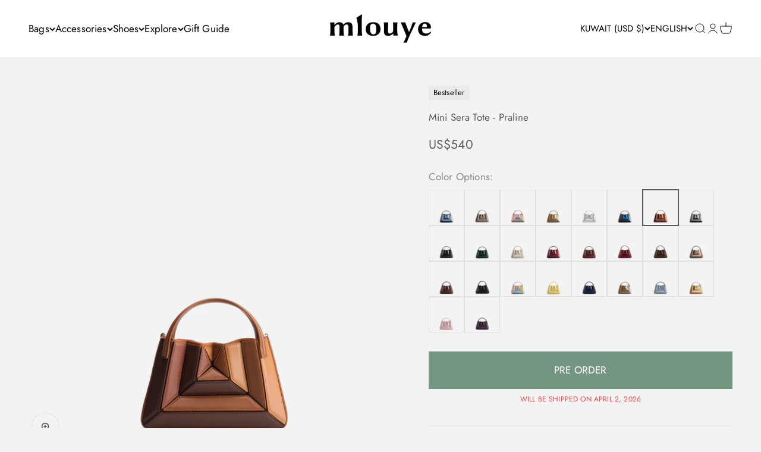

--- FILE ---
content_type: text/html; charset=utf-8
request_url: https://www.mlouye.com/en-kw/search?view=preorderjson&q=handle:%22mini-sera-tote-denim%22%20OR%20handle:%22mini-sera-tote-earth%22%20OR%20handle:%22mini-sera-tote-gummy%22%20OR%20handle:%22mini-sera-tote-milky%22%20OR%20handle:%22mini-sera-tote-mirror%22%20OR%20handle:%22mini-sera-tote-oceania%22%20OR%20handle:%22mini-sera-tote-shark%22%20OR%20handle:%22mini-sera-tote-black%22%20OR%20handle:%22mini-sera-tote-duck-green%22%20OR%20handle:%22mini-sera-tote-vanilla%22%20OR%20handle:%22mini-sera-tote-cranberry%22%20OR%20handle:%22mini-sera-tote-bordeaux%22%20OR%20handle:%22mini-sera-tote-patent-bordeaux%22%20OR%20handle:%22mini-sera-tote-patent-brown%22%20OR%20handle:%22mini-sera-tote-camo%22%20OR%20handle:%22mini-sera-tote-espresso%22%20OR%20handle:%22mini-sera-tote-patent-black%22%20OR%20handle:%22mini-sera-tote-mermaid-multicolor%22%20OR%20handle:%22mini-sera-tote-mermaid-yellow%22%20OR%20handle:%22mini-sera-tote-patent-navy%22%20OR%20handle:%22mini-sera-tote-rusty%22%20OR%20handle:%22mini-sera-tote-azure%22%20OR%20handle:%22mini-sera-tote-buttermilk%22%20OR%20handle:%22mini-sera-tote-mermaid-pink%22%20OR%20handle:%22mini-sera-tote-dark-grapes%22
body_size: 3916
content:
[{
      "id":7211731779630,
      "title":"Mini Sera Tote - Dark Grapes",
      "handle":"mini-sera-tote-dark-grapes",
      "collections":[268084084782,268084052014,26709048,280210407470,160755908654,267816828974,160853229614,267816271918,168026865710,169445359662,267816992814,160853590062,267816370222],
      "images":[{"id":32986479263790,"src":"\/\/www.mlouye.com\/cdn\/shop\/files\/Mini-Sera-Tote-Dark-Grapes_01_52bcd8c8-285b-4cab-8044-c208f11b467b.jpg?v=1764077829"},{"id":32986479296558,"src":"\/\/www.mlouye.com\/cdn\/shop\/files\/Mini-Sera-Tote-Dark-Grapes_02_4217aa74-7f20-4f24-899e-0eb7165da9fd.jpg?v=1764077829"},{"id":32986479198254,"src":"\/\/www.mlouye.com\/cdn\/shop\/files\/Mini-Sera-Tote-Dark-Grapes_03_d6aa0760-f465-4618-84fd-a6527aafb352.jpg?v=1764077829"},{"id":32986479329326,"src":"\/\/www.mlouye.com\/cdn\/shop\/files\/Mini-Sera-Tote-Dark-Grapes_04_33215e07-7d6b-4d18-ad02-0e873b9439e5.jpg?v=1764077829"},{"id":32986479231022,"src":"\/\/www.mlouye.com\/cdn\/shop\/files\/Mini-Sera-Tote-Dark-Grapes_05_4760c7ac-df81-4736-96bd-61c932322682.jpg?v=1764077829"},{"id":31508652064814,"src":"\/\/www.mlouye.com\/cdn\/shop\/files\/Mini-Sera-Tote1.jpg?v=1764077829"}],
      "first_available_variant":{"id":41603072327726},
      "available":true,
      "selling_plan_groups":[],
      "variants": [{
            "id":41603072327726, 
            "title":"Default Title",
            "price":54000,
            "available":true,
            "inventory_quantity":-4,
            "inventory_policy":"continue",
            "selling_plan_allocations": []
          }],
      "source": "template"
    },{
      "id":7164941271086,
      "title":"Mini Sera Tote - Patent Navy",
      "handle":"mini-sera-tote-patent-navy",
      "collections":[268084084782,268084052014,26709048,280210407470,160755908654,267816828974,278820356142,160853229614,267816271918,168026865710,281597673518,281577750574,274919325742,169445359662,267816992814,160853590062,267816370222,13317570583],
      "images":[{"id":32275025264686,"src":"\/\/www.mlouye.com\/cdn\/shop\/files\/Mini-Sera-Tote-Patent-Navy_01.jpg?v=1762272813"},{"id":32663042162734,"src":"\/\/www.mlouye.com\/cdn\/shop\/files\/miniserapatentnavy.jpg?v=1755505487"},{"id":32275025297454,"src":"\/\/www.mlouye.com\/cdn\/shop\/files\/Mini-Sera-Tote-Patent-Navy_02.jpg?v=1754913385"},{"id":32275025199150,"src":"\/\/www.mlouye.com\/cdn\/shop\/files\/Mini-Sera-Tote-Patent-Navy_03.jpg?v=1754913385"},{"id":32275025330222,"src":"\/\/www.mlouye.com\/cdn\/shop\/files\/Mini-Sera-Tote-Patent-Navy_04.jpg?v=1754913385"},{"id":32275025231918,"src":"\/\/www.mlouye.com\/cdn\/shop\/files\/Mini-Sera-Tote-Patent-Navy_05.jpg?v=1754913385"},{"id":32663042129966,"src":"\/\/www.mlouye.com\/cdn\/shop\/files\/miniserapatentnavy2.jpg?v=1755505487"},{"id":32663042064430,"src":"\/\/www.mlouye.com\/cdn\/shop\/files\/miniserapatentnavy3.jpg?v=1755505487"},{"id":32663042195502,"src":"\/\/www.mlouye.com\/cdn\/shop\/files\/miniserapatentnavy4.jpg?v=1755505487"},{"id":32663042097198,"src":"\/\/www.mlouye.com\/cdn\/shop\/files\/miniserapatentnavy5.jpg?v=1755505487"},{"id":31508652064814,"src":"\/\/www.mlouye.com\/cdn\/shop\/files\/Mini-Sera-Tote1.jpg?v=1764077829"}],
      "first_available_variant":{"id":41382402949166},
      "available":true,
      "selling_plan_groups":[],
      "variants": [{
            "id":41382402949166, 
            "title":"Default Title",
            "price":54000,
            "available":true,
            "inventory_quantity":15,
            "inventory_policy":"deny",
            "selling_plan_allocations": []
          }],
      "source": "template"
    },{
      "id":7145918267438,
      "title":"Mini Sera Tote - Patent Black",
      "handle":"mini-sera-tote-patent-black",
      "collections":[268084084782,268084052014,26709048,280210407470,160755908654,268242878510,267816828974,283472887854,160853229614,267816271918,168026865710,274919325742,169445359662,267816992814,160853590062,267816370222],
      "images":[{"id":32002559377454,"src":"\/\/www.mlouye.com\/cdn\/shop\/files\/Mini-Sera-Tote-Patent-Black_01.jpg?v=1762272551"},{"id":32002559410222,"src":"\/\/www.mlouye.com\/cdn\/shop\/files\/Mini-Sera-Tote-Patent-Black_02.jpg?v=1740493342"},{"id":32002559344686,"src":"\/\/www.mlouye.com\/cdn\/shop\/files\/Mini-Sera-Tote-Patent-Black_03.jpg?v=1740493342"},{"id":32002559442990,"src":"\/\/www.mlouye.com\/cdn\/shop\/files\/Mini-Sera-Tote-Patent-Black_04.jpg?v=1740493342"},{"id":32002559311918,"src":"\/\/www.mlouye.com\/cdn\/shop\/files\/Mini-Sera-Tote-Patent-Black_05.jpg?v=1740493342"},{"id":32663042162734,"src":"\/\/www.mlouye.com\/cdn\/shop\/files\/miniserapatentnavy.jpg?v=1755505487"},{"id":32663042129966,"src":"\/\/www.mlouye.com\/cdn\/shop\/files\/miniserapatentnavy2.jpg?v=1755505487"},{"id":32663042195502,"src":"\/\/www.mlouye.com\/cdn\/shop\/files\/miniserapatentnavy4.jpg?v=1755505487"},{"id":32663042097198,"src":"\/\/www.mlouye.com\/cdn\/shop\/files\/miniserapatentnavy5.jpg?v=1755505487"},{"id":32663042064430,"src":"\/\/www.mlouye.com\/cdn\/shop\/files\/miniserapatentnavy3.jpg?v=1755505487"},{"id":31508652064814,"src":"\/\/www.mlouye.com\/cdn\/shop\/files\/Mini-Sera-Tote1.jpg?v=1764077829"}],
      "first_available_variant":{"id":41292905611310},
      "available":true,
      "selling_plan_groups":[],
      "variants": [{
            "id":41292905611310, 
            "title":"Default Title",
            "price":54000,
            "available":true,
            "inventory_quantity":3,
            "inventory_policy":"deny",
            "selling_plan_allocations": []
          }],
      "source": "template"
    },{
      "id":6945502789678,
      "title":"Mini Sera Tote - Black",
      "handle":"mini-sera-tote-black",
      "collections":[268084084782,268084052014,26709048,280210407470,160755908654,268242878510,267816828974,269440253998,269032194094,160853229614,267816271918,168026865710,271722676270,169445359662,274998165550,267816992814,160853590062,267816370222,279415881774],
      "images":[{"id":32742489980974,"src":"\/\/www.mlouye.com\/cdn\/shop\/files\/Mini-Sera-Tote-Black_01.jpg?v=1756206407"},{"id":32742490013742,"src":"\/\/www.mlouye.com\/cdn\/shop\/files\/Mini-Sera-Tote-Black_02.jpg?v=1756206407"},{"id":32742489882670,"src":"\/\/www.mlouye.com\/cdn\/shop\/files\/Mini-Sera-Tote-Black_03.jpg?v=1756206407"},{"id":32742489915438,"src":"\/\/www.mlouye.com\/cdn\/shop\/files\/Mini-Sera-Tote-Black_04.jpg?v=1756206407"},{"id":32742489948206,"src":"\/\/www.mlouye.com\/cdn\/shop\/files\/Mini-Sera-Tote-Black_05.jpg?v=1756206407"},{"id":31508652064814,"src":"\/\/www.mlouye.com\/cdn\/shop\/files\/Mini-Sera-Tote1.jpg?v=1764077829"}],
      "first_available_variant":{"id":40594615205934},
      "available":true,
      "selling_plan_groups":[],
      "variants": [{
            "id":40594615205934, 
            "title":"Default Title",
            "price":54000,
            "available":true,
            "inventory_quantity":0,
            "inventory_policy":"continue",
            "selling_plan_allocations": []
          }],
      "source": "template"
    },{
      "id":6914295037998,
      "title":"Mini Sera Tote - Earth",
      "handle":"mini-sera-tote-earth",
      "collections":[268084084782,268084052014,26709048,280210407470,160755908654,267816828974,277002551342,160853229614,267816271918,168026865710,271722676270,169445359662,267816992814,160853590062,267816370222],
      "images":[{"id":31377377853486,"src":"\/\/www.mlouye.com\/cdn\/shop\/files\/MiniSeraTote_Earth_01.jpg?v=1762270737"},{"id":31377377820718,"src":"\/\/www.mlouye.com\/cdn\/shop\/files\/MiniSeraTote_Earth_02.jpg?v=1721837223"},{"id":32753171660846,"src":"\/\/www.mlouye.com\/cdn\/shop\/files\/MiniSeraTote_Earth_04_ef88e20a-231d-4c11-a06e-f242d3e51536.jpg?v=1756377906"},{"id":31377377886254,"src":"\/\/www.mlouye.com\/cdn\/shop\/files\/MiniSeraTote_Earth_03.jpg?v=1756377892"},{"id":31377377787950,"src":"\/\/www.mlouye.com\/cdn\/shop\/files\/MiniSeraTote_Earth_05.jpg?v=1756377857"},{"id":31508652064814,"src":"\/\/www.mlouye.com\/cdn\/shop\/files\/Mini-Sera-Tote1.jpg?v=1764077829"}],
      "first_available_variant":{"id":40483065528366},
      "available":false,
      "selling_plan_groups":[],
      "variants": [{
            "id":40483065528366, 
            "title":"Default Title",
            "price":54000,
            "available":false,
            "inventory_quantity":0,
            "inventory_policy":"deny",
            "selling_plan_allocations": []
          }],
      "source": "template"
    },{
      "id":6566414254126,
      "title":"Mini Sera Tote - Milky",
      "handle":"mini-sera-tote-milky",
      "collections":[268084084782,268084052014,26709048,280210407470,160755908654,283842609198,267816828974,268181733422,269064306734,263366705198,160853229614,267816271918,168026865710,276516405294,271722676270,169445359662,270556954670,275501121582,267816992814,160853590062,267816370222],
      "images":[{"id":32735792562222,"src":"\/\/www.mlouye.com\/cdn\/shop\/files\/Mini-Sera-Tote-Milky_01.jpg?v=1756107150"},{"id":28170550313006,"src":"\/\/www.mlouye.com\/cdn\/shop\/products\/mlouye-mini-sera-tote-milky-6s.jpg?v=1756107150"},{"id":32735792529454,"src":"\/\/www.mlouye.com\/cdn\/shop\/files\/Mini-Sera-Tote-Milky_02.jpg?v=1756107150"},{"id":32735792431150,"src":"\/\/www.mlouye.com\/cdn\/shop\/files\/Mini-Sera-Tote-Milky_03.jpg?v=1756107150"},{"id":32735792463918,"src":"\/\/www.mlouye.com\/cdn\/shop\/files\/Mini-Sera-Tote-Milky_04.jpg?v=1756107150"},{"id":32735792496686,"src":"\/\/www.mlouye.com\/cdn\/shop\/files\/Mini-Sera-Tote-Milky_05.jpg?v=1756107150"},{"id":28170550280238,"src":"\/\/www.mlouye.com\/cdn\/shop\/products\/mlouye-mini-sera-tote-milky-7s.jpg?v=1756107150"},{"id":28170547626030,"src":"\/\/www.mlouye.com\/cdn\/shop\/products\/mlouye-mini-sera-tote-milky-9.jpg?v=1756107150"},{"id":28170547593262,"src":"\/\/www.mlouye.com\/cdn\/shop\/products\/mlouye-mini-sera-tote-milky-8.jpg?v=1756107150"},{"id":31508652064814,"src":"\/\/www.mlouye.com\/cdn\/shop\/files\/Mini-Sera-Tote1.jpg?v=1764077829"}],
      "first_available_variant":{"id":39352981585966},
      "available":true,
      "selling_plan_groups":[],
      "variants": [{
            "id":39352981585966, 
            "title":"Default Title",
            "price":54000,
            "available":true,
            "inventory_quantity":4,
            "inventory_policy":"deny",
            "selling_plan_allocations": []
          }],
      "source": "template"
    },{
      "id":7186886950958,
      "title":"Mini Sera Tote - Mermaid Pink",
      "handle":"mini-sera-tote-mermaid-pink",
      "collections":[268084084782,268084052014,26709048,280210407470,160755908654,267816828974,280710742062,160853229614,267816271918,168026865710,169445359662,267816992814,160853590062,267816370222,13317570583],
      "images":[{"id":32792464359470,"src":"\/\/www.mlouye.com\/cdn\/shop\/files\/Mini-Sera-Tote-Mermaid-Pink_01.jpg?v=1758196991"},{"id":32792464392238,"src":"\/\/www.mlouye.com\/cdn\/shop\/files\/Mini-Sera-Tote-Mermaid-Pink_02.jpg?v=1758196991"},{"id":32792464425006,"src":"\/\/www.mlouye.com\/cdn\/shop\/files\/Mini-Sera-Tote-Mermaid-Pink_03.jpg?v=1758196991"},{"id":32792464457774,"src":"\/\/www.mlouye.com\/cdn\/shop\/files\/Mini-Sera-Tote-Mermaid-Pink_04.jpg?v=1758196991"},{"id":32792464490542,"src":"\/\/www.mlouye.com\/cdn\/shop\/files\/Mini-Sera-Tote-Mermaid-Pink_05.jpg?v=1758196991"},{"id":31508652064814,"src":"\/\/www.mlouye.com\/cdn\/shop\/files\/Mini-Sera-Tote1.jpg?v=1764077829"}],
      "first_available_variant":{"id":41497050185774},
      "available":false,
      "selling_plan_groups":[],
      "variants": [{
            "id":41497050185774, 
            "title":"Default Title",
            "price":54000,
            "available":false,
            "inventory_quantity":0,
            "inventory_policy":"deny",
            "selling_plan_allocations": []
          }],
      "source": "template"
    },{
      "id":7179389632558,
      "title":"Mini Sera Tote - Rusty",
      "handle":"mini-sera-tote-rusty",
      "collections":[268084084782,268084052014,26709048,280210407470,160755908654,267816828974,278820356142,160853229614,267816271918,168026865710,281577750574,281550028846,169445359662,267816992814,160853590062,267816370222],
      "images":[{"id":32535165403182,"src":"\/\/www.mlouye.com\/cdn\/shop\/files\/Mini-Sera-Tote-Rusty_01_b3fe7c97-2b29-4dbf-aa52-9e9c06ead81c.jpg?v=1752847343"},{"id":32535165435950,"src":"\/\/www.mlouye.com\/cdn\/shop\/files\/Mini-Sera-Tote-Rusty_02_ec7add84-1c42-4394-8bb0-a32438e0b240.jpg?v=1752847343"},{"id":32535166746670,"src":"\/\/www.mlouye.com\/cdn\/shop\/files\/Mini-Sera-Tote-Rusty_03_74b05727-dc5e-4431-b187-d7ad2ebe885c.jpg?v=1752847361"},{"id":32535166779438,"src":"\/\/www.mlouye.com\/cdn\/shop\/files\/Mini-Sera-Tote-Rusty_04_517a411c-3800-46f0-a9c0-38ce0b21dfc2.jpg?v=1752847365"},{"id":32535159111726,"src":"\/\/www.mlouye.com\/cdn\/shop\/files\/Mini-Sera-Tote-Rusty_05.jpg?v=1752847382"},{"id":31508652064814,"src":"\/\/www.mlouye.com\/cdn\/shop\/files\/Mini-Sera-Tote1.jpg?v=1764077829"}],
      "first_available_variant":{"id":41461392441390},
      "available":true,
      "selling_plan_groups":[],
      "variants": [{
            "id":41461392441390, 
            "title":"Default Title",
            "price":54000,
            "available":true,
            "inventory_quantity":4,
            "inventory_policy":"deny",
            "selling_plan_allocations": []
          }],
      "source": "template"
    },{
      "id":6956698140718,
      "title":"Mini Sera Tote - Duck Green",
      "handle":"mini-sera-tote-duck-green",
      "collections":[268084084782,268084052014,26709048,280210407470,160755908654,267816828974,272087318574,278820356142,160853229614,267816271918,168026865710,271722676270,169445359662,267816992814,160853590062,267816370222],
      "images":[{"id":32737776697390,"src":"\/\/www.mlouye.com\/cdn\/shop\/files\/Mini-Sera-Tote-Duck-Green_01.jpg?v=1756131831"},{"id":32737776762926,"src":"\/\/www.mlouye.com\/cdn\/shop\/files\/Mini-Sera-Tote-Duck-Green_02.jpg?v=1756131831"},{"id":32737776664622,"src":"\/\/www.mlouye.com\/cdn\/shop\/files\/Mini-Sera-Tote-Duck-Green_03.jpg?v=1756131831"},{"id":32737776631854,"src":"\/\/www.mlouye.com\/cdn\/shop\/files\/Mini-Sera-Tote-Duck-Green_04.jpg?v=1756131831"},{"id":32737776730158,"src":"\/\/www.mlouye.com\/cdn\/shop\/files\/Mini-Sera-Tote-Duck-Green_05.jpg?v=1756131831"},{"id":31508652064814,"src":"\/\/www.mlouye.com\/cdn\/shop\/files\/Mini-Sera-Tote1.jpg?v=1764077829"}],
      "first_available_variant":{"id":40644016078894},
      "available":true,
      "selling_plan_groups":[],
      "variants": [{
            "id":40644016078894, 
            "title":"Default Title",
            "price":54000,
            "available":true,
            "inventory_quantity":5,
            "inventory_policy":"deny",
            "selling_plan_allocations": []
          }],
      "source": "template"
    },{
      "id":4651726012462,
      "title":"Mini Sera Tote - Shark",
      "handle":"mini-sera-tote-shark",
      "collections":[268084084782,268084052014,26709048,280210407470,160755908654,267816828974,268570198062,278820356142,160853229614,267816271918,168026865710,271722676270,169445359662,267816992814,160853590062,267816370222,13317570583],
      "images":[{"id":32741967462446,"src":"\/\/www.mlouye.com\/cdn\/shop\/files\/Mini-Sera-Tote-Shark_01.jpg?v=1756198485"},{"id":15243169497134,"src":"\/\/www.mlouye.com\/cdn\/shop\/products\/mlouye-mini-sera-tote-shark-7.jpg?v=1756198509"},{"id":32741967429678,"src":"\/\/www.mlouye.com\/cdn\/shop\/files\/Mini-Sera-Tote-Shark_02.jpg?v=1756198509"},{"id":32741967331374,"src":"\/\/www.mlouye.com\/cdn\/shop\/files\/Mini-Sera-Tote-Shark_03.jpg?v=1756198509"},{"id":32741967396910,"src":"\/\/www.mlouye.com\/cdn\/shop\/files\/Mini-Sera-Tote-Shark_04.jpg?v=1756198509"},{"id":32741967364142,"src":"\/\/www.mlouye.com\/cdn\/shop\/files\/Mini-Sera-Tote-Shark_05.jpg?v=1756198509"},{"id":15243169660974,"src":"\/\/www.mlouye.com\/cdn\/shop\/products\/mlouye-mini-sera-tote-shark-6.jpg?v=1756198485"},{"id":15243170054190,"src":"\/\/www.mlouye.com\/cdn\/shop\/products\/mlouye-mini-sera-tote-shark-8.jpg?v=1756198485"},{"id":15243169529902,"src":"\/\/www.mlouye.com\/cdn\/shop\/products\/mlouye-mini-sera-tote-shark-9.jpg?v=1756198485"},{"id":15243169628206,"src":"\/\/www.mlouye.com\/cdn\/shop\/products\/mlouye-mini-sera-tote-shark-10.jpg?v=1756198485"},{"id":31508652064814,"src":"\/\/www.mlouye.com\/cdn\/shop\/files\/Mini-Sera-Tote1.jpg?v=1764077829"}],
      "first_available_variant":{"id":32667683913774},
      "available":true,
      "selling_plan_groups":[],
      "variants": [{
            "id":32667683913774, 
            "title":"Default Title",
            "price":54000,
            "available":true,
            "inventory_quantity":3,
            "inventory_policy":"deny",
            "selling_plan_allocations": []
          }],
      "source": "template"
    },{
      "id":7116200050734,
      "title":"Mini Sera Tote - Camo",
      "handle":"mini-sera-tote-camo",
      "collections":[268084084782,268084052014,26709048,280210407470,160755908654,267816828974,160853229614,267816271918,168026865710,169445359662,267816992814,160853590062,267816370222],
      "images":[{"id":31955649396782,"src":"\/\/www.mlouye.com\/cdn\/shop\/files\/Mini-Sera-Tote-Camo_01_ffb8a95b-c2e3-43a3-9150-ecd693a852e5.jpg?v=1762272261"},{"id":31955649462318,"src":"\/\/www.mlouye.com\/cdn\/shop\/files\/Mini-Sera-Tote-Camo_02_19087977-cac8-4b04-adb1-7a0ea1dead07.jpg?v=1739350423"},{"id":31955649429550,"src":"\/\/www.mlouye.com\/cdn\/shop\/files\/Mini-Sera-Tote-Camo_03_6d74a297-92a2-41a8-91c9-1151fbf79068.jpg?v=1739350423"},{"id":31955649298478,"src":"\/\/www.mlouye.com\/cdn\/shop\/files\/Mini-Sera-Tote-Camo_06_12072787-3f5f-4593-b30a-ed8c98bef2bb.jpg?v=1739350423"},{"id":31955649495086,"src":"\/\/www.mlouye.com\/cdn\/shop\/files\/Mini-Sera-Tote-Camo_07_52098921-e2a0-4fc2-9865-d9bd3b46c1b1.jpg?v=1739350423"},{"id":31508652064814,"src":"\/\/www.mlouye.com\/cdn\/shop\/files\/Mini-Sera-Tote1.jpg?v=1764077829"}],
      "first_available_variant":{"id":41201301389358},
      "available":true,
      "selling_plan_groups":[],
      "variants": [{
            "id":41201301389358, 
            "title":"Default Title",
            "price":54000,
            "available":true,
            "inventory_quantity":1,
            "inventory_policy":"deny",
            "selling_plan_allocations": []
          }],
      "source": "template"
    },{
      "id":7116199985198,
      "title":"Mini Sera Tote - Espresso",
      "handle":"mini-sera-tote-espresso",
      "collections":[268084084782,268084052014,26709048,280210407470,160755908654,283842609198,267816828974,279967072302,283472887854,160853229614,267816271918,168026865710,169445359662,267816992814,160853590062,267816370222,279415881774,13317570583],
      "images":[{"id":31889925537838,"src":"\/\/www.mlouye.com\/cdn\/shop\/files\/Mini-Sera-Tote-Espresso_01_b9232c47-0bdf-4574-ba55-99b9bf9e0d17.jpg?v=1762272260"},{"id":31889925439534,"src":"\/\/www.mlouye.com\/cdn\/shop\/files\/Mini-Sera-Tote-Espresso_02_cab8dd0a-3a96-49be-a5d3-f19c381ff5e3.jpg?v=1737731336"},{"id":31889925406766,"src":"\/\/www.mlouye.com\/cdn\/shop\/files\/Mini-Sera-Tote-Espresso_03_38acf3df-418e-4c68-95bc-a8d2a3dd0bd7.jpg?v=1737731336"},{"id":31889925472302,"src":"\/\/www.mlouye.com\/cdn\/shop\/files\/Mini-Sera-Tote-Espresso_05_7cccd031-db47-4172-a366-d9890e77fb08.jpg?v=1737731336"},{"id":31889925505070,"src":"\/\/www.mlouye.com\/cdn\/shop\/files\/Mini-Sera-Tote-Espresso_06_a4d7c4d9-d0e3-4382-90d4-b32ca954eaa0.jpg?v=1737731336"},{"id":31508652064814,"src":"\/\/www.mlouye.com\/cdn\/shop\/files\/Mini-Sera-Tote1.jpg?v=1764077829"}],
      "first_available_variant":{"id":41201301061678},
      "available":true,
      "selling_plan_groups":[],
      "variants": [{
            "id":41201301061678, 
            "title":"Default Title",
            "price":54000,
            "available":true,
            "inventory_quantity":2,
            "inventory_policy":"deny",
            "selling_plan_allocations": []
          }],
      "source": "template"
    },{
      "id":7101000974382,
      "title":"Mini Sera Tote - Patent Bordeaux",
      "handle":"mini-sera-tote-patent-bordeaux",
      "collections":[268084084782,268084052014,26709048,280210407470,160755908654,283842609198,276350795822,267816828974,160853229614,267816271918,168026865710,280650907694,277918711854,274919325742,169445359662,267816992814,160853590062,267816370222,279415881774],
      "images":[{"id":32696914018350,"src":"\/\/www.mlouye.com\/cdn\/shop\/files\/Mini-Sera-Tote-Patent-Bordeaux_01_9baf6476-03ce-4783-88b2-1f59b895b14b.jpg?v=1755505487"},{"id":32696914051118,"src":"\/\/www.mlouye.com\/cdn\/shop\/files\/Mini-Sera-Tote-Patent-Bordeaux_02_a41847ad-71b4-487a-a334-4b882f2bbe92.jpg?v=1755505487"},{"id":32696913920046,"src":"\/\/www.mlouye.com\/cdn\/shop\/files\/Mini-Sera-Tote-Patent-Bordeaux_03_be400a0a-ec45-4323-8ee8-6bf53bce0692.jpg?v=1755505487"},{"id":32696913985582,"src":"\/\/www.mlouye.com\/cdn\/shop\/files\/Mini-Sera-Tote-Patent-Bordeaux_05_96e70003-7832-42ee-9298-f80d4b474358.jpg?v=1755505487"},{"id":32696913952814,"src":"\/\/www.mlouye.com\/cdn\/shop\/files\/Mini-Sera-Tote-Patent-Bordeaux_06_8387c228-e7a3-4047-ac54-ee9b615cff8b.jpg?v=1755505487"},{"id":32663042195502,"src":"\/\/www.mlouye.com\/cdn\/shop\/files\/miniserapatentnavy4.jpg?v=1755505487"},{"id":32663042162734,"src":"\/\/www.mlouye.com\/cdn\/shop\/files\/miniserapatentnavy.jpg?v=1755505487"},{"id":32663042129966,"src":"\/\/www.mlouye.com\/cdn\/shop\/files\/miniserapatentnavy2.jpg?v=1755505487"},{"id":32663042097198,"src":"\/\/www.mlouye.com\/cdn\/shop\/files\/miniserapatentnavy5.jpg?v=1755505487"},{"id":32663042064430,"src":"\/\/www.mlouye.com\/cdn\/shop\/files\/miniserapatentnavy3.jpg?v=1755505487"},{"id":31508652064814,"src":"\/\/www.mlouye.com\/cdn\/shop\/files\/Mini-Sera-Tote1.jpg?v=1764077829"}],
      "first_available_variant":{"id":41131977408558},
      "available":true,
      "selling_plan_groups":[],
      "variants": [{
            "id":41131977408558, 
            "title":"Default Title",
            "price":54000,
            "available":true,
            "inventory_quantity":0,
            "inventory_policy":"continue",
            "selling_plan_allocations": []
          }],
      "source": "template"
    },{
      "id":6566414024750,
      "title":"Mini Sera Tote - Gummy",
      "handle":"mini-sera-tote-gummy",
      "collections":[268084084782,268084052014,26709048,280210407470,160755908654,283842609198,267816828974,262437699630,269064306734,160853229614,267816271918,168026865710,271722676270,169445359662,270556954670,275501121582,267816992814,160853590062,267816370222],
      "images":[{"id":28170542088238,"src":"\/\/www.mlouye.com\/cdn\/shop\/products\/mlouye-mini-sera-tote-gummy-1.jpg?v=1762201979"},{"id":28992483557422,"src":"\/\/www.mlouye.com\/cdn\/shop\/products\/mlouye-mini-sera-tote-gummy-n7.jpg?v=1699453070"},{"id":28170541957166,"src":"\/\/www.mlouye.com\/cdn\/shop\/products\/mlouye-mini-sera-tote-gummy-2.jpg?v=1699453070"},{"id":28170542022702,"src":"\/\/www.mlouye.com\/cdn\/shop\/products\/mlouye-mini-sera-tote-gummy-3.jpg?v=1699453070"},{"id":28992280231982,"src":"\/\/www.mlouye.com\/cdn\/shop\/products\/mlouye-mini-sera-gummy-n3.jpg?v=1699453070"},{"id":28170541793326,"src":"\/\/www.mlouye.com\/cdn\/shop\/products\/mlouye-mini-sera-tote-gummy-5.jpg?v=1699453070"},{"id":28992483524654,"src":"\/\/www.mlouye.com\/cdn\/shop\/products\/mlouye-mini-sera-tote-gummy-n9.jpg?v=1699453070"},{"id":28170541727790,"src":"\/\/www.mlouye.com\/cdn\/shop\/products\/mlouye-mini-sera-tote-gummy-6.jpg?v=1699453066"},{"id":28170542121006,"src":"\/\/www.mlouye.com\/cdn\/shop\/products\/mlouye-mini-sera-tote-gummy-9.jpg?v=1699453066"},{"id":28992483622958,"src":"\/\/www.mlouye.com\/cdn\/shop\/products\/mlouye-mini-sera-tote-gummy-n8.jpg?v=1699452721"},{"id":31508652064814,"src":"\/\/www.mlouye.com\/cdn\/shop\/files\/Mini-Sera-Tote1.jpg?v=1764077829"}],
      "first_available_variant":{"id":39352981291054},
      "available":true,
      "selling_plan_groups":[],
      "variants": [{
            "id":39352981291054, 
            "title":"Default Title",
            "price":54000,
            "available":true,
            "inventory_quantity":13,
            "inventory_policy":"deny",
            "selling_plan_allocations": []
          }],
      "source": "template"
    },{
      "id":4686828634158,
      "title":"Mini Sera Tote - Oceania",
      "handle":"mini-sera-tote-oceania",
      "collections":[268084084782,268084052014,26709048,280210407470,160755908654,276745060398,267816828974,160853229614,267816271918,168026865710,276745224238,271722676270,169445359662,267816992814,160853590062,267816370222],
      "images":[{"id":32736574013486,"src":"\/\/www.mlouye.com\/cdn\/shop\/files\/Mini-Sera-Tote-Oceania_01.jpg?v=1756113681"},{"id":15492319281198,"src":"\/\/www.mlouye.com\/cdn\/shop\/products\/mlouye-mini-sera-tote-oceania-7.jpg?v=1756113681"},{"id":32736563789870,"src":"\/\/www.mlouye.com\/cdn\/shop\/files\/Mini-Sera-Tote-Oceania_02.jpg?v=1756113681"},{"id":32736563757102,"src":"\/\/www.mlouye.com\/cdn\/shop\/files\/Mini-Sera-Tote-Oceania_03.jpg?v=1756113681"},{"id":32736563724334,"src":"\/\/www.mlouye.com\/cdn\/shop\/files\/Mini-Sera-Tote-Oceania_04.jpg?v=1756113681"},{"id":32736563691566,"src":"\/\/www.mlouye.com\/cdn\/shop\/files\/Mini-Sera-Tote-Oceania_05.jpg?v=1756113681"},{"id":15492319182894,"src":"\/\/www.mlouye.com\/cdn\/shop\/products\/mlouye-mini-sera-tote-oceania-8.jpg?v=1756113681"},{"id":15492319051822,"src":"\/\/www.mlouye.com\/cdn\/shop\/products\/mlouye-mini-sera-tote-oceania-9.jpg?v=1756113681"},{"id":15492319019054,"src":"\/\/www.mlouye.com\/cdn\/shop\/products\/mlouye-mini-sera-tote-oceania-6.jpg?v=1756113681"},{"id":31508652064814,"src":"\/\/www.mlouye.com\/cdn\/shop\/files\/Mini-Sera-Tote1.jpg?v=1764077829"}],
      "first_available_variant":{"id":32777179430958},
      "available":true,
      "selling_plan_groups":[],
      "variants": [{
            "id":32777179430958, 
            "title":"Default Title",
            "price":54000,
            "available":true,
            "inventory_quantity":0,
            "inventory_policy":"continue",
            "selling_plan_allocations": []
          }],
      "source": "template"
    },{
      "id":7164005482542,
      "title":"Mini Sera Tote - Mermaid Multicolor",
      "handle":"mini-sera-tote-mermaid-multicolor",
      "collections":[268084084782,268084052014,26709048,280210407470,160755908654,267816828974,280710742062,160853229614,267816271918,168026865710,169445359662,267816992814,160853590062,267816370222],
      "images":[{"id":32236662751278,"src":"\/\/www.mlouye.com\/cdn\/shop\/files\/Mini-Sera-Tote-Mermaid-Multicolor_01.jpg?v=1762272775"},{"id":32236662652974,"src":"\/\/www.mlouye.com\/cdn\/shop\/files\/Mini-Sera-Tote-Mermaid-Multicolor_02.jpg?v=1746022659"},{"id":32236662685742,"src":"\/\/www.mlouye.com\/cdn\/shop\/files\/Mini-Sera-Tote-Mermaid-Multicolor_03.jpg?v=1746022659"},{"id":32236662718510,"src":"\/\/www.mlouye.com\/cdn\/shop\/files\/Mini-Sera-Tote-Mermaid-Multicolor_04.jpg?v=1746022659"},{"id":32236662784046,"src":"\/\/www.mlouye.com\/cdn\/shop\/files\/Mini-Sera-Tote-Mermaid-Multicolor_05.jpg?v=1746022659"},{"id":32236662620206,"src":"\/\/www.mlouye.com\/cdn\/shop\/files\/Mini-Sera-Tote-Mermaid-Multicolor_06.jpg?v=1746022659"},{"id":32257131282478,"src":"\/\/www.mlouye.com\/cdn\/shop\/files\/minisera3.jpg?v=1746780084"},{"id":32257131315246,"src":"\/\/www.mlouye.com\/cdn\/shop\/files\/minisera2.jpg?v=1746780080"},{"id":32257131249710,"src":"\/\/www.mlouye.com\/cdn\/shop\/files\/minisera.jpg?v=1746780080"},{"id":32256786300974,"src":"\/\/www.mlouye.com\/cdn\/shop\/files\/gridclutchminisera.jpg?v=1747396884"},{"id":31508652064814,"src":"\/\/www.mlouye.com\/cdn\/shop\/files\/Mini-Sera-Tote1.jpg?v=1764077829"}],
      "first_available_variant":{"id":41376307839022},
      "available":true,
      "selling_plan_groups":[],
      "variants": [{
            "id":41376307839022, 
            "title":"Default Title",
            "price":54000,
            "available":true,
            "inventory_quantity":5,
            "inventory_policy":"deny",
            "selling_plan_allocations": []
          }],
      "source": "template"
    },{
      "id":7069276635182,
      "title":"Mini Sera Tote - Bordeaux",
      "handle":"mini-sera-tote-bordeaux",
      "collections":[268084084782,268084052014,26709048,280210407470,160755908654,276350795822,267816828974,277002551342,268181733422,283472887854,160853229614,267816271918,168026865710,280650907694,169445359662,267816992814,160853590062,267816370222,279415881774],
      "images":[{"id":32762412695598,"src":"\/\/www.mlouye.com\/cdn\/shop\/files\/Mini-Sera-Tote-Bordeaux_01.jpg?v=1756820210"},{"id":32762412728366,"src":"\/\/www.mlouye.com\/cdn\/shop\/files\/Mini-Sera-Tote-Bordeaux_02.jpg?v=1756820210"},{"id":32762412662830,"src":"\/\/www.mlouye.com\/cdn\/shop\/files\/Mini-Sera-Tote-Bordeaux_03.jpg?v=1756820210"},{"id":32762412793902,"src":"\/\/www.mlouye.com\/cdn\/shop\/files\/Mini-Sera-Tote-Bordeaux_04.jpg?v=1756820210"},{"id":32762412761134,"src":"\/\/www.mlouye.com\/cdn\/shop\/files\/Mini-Sera-Tote-Bordeaux_05.jpg?v=1756820210"},{"id":31508652064814,"src":"\/\/www.mlouye.com\/cdn\/shop\/files\/Mini-Sera-Tote1.jpg?v=1764077829"}],
      "first_available_variant":{"id":40998482018350},
      "available":true,
      "selling_plan_groups":[],
      "variants": [{
            "id":40998482018350, 
            "title":"Default Title",
            "price":54000,
            "available":true,
            "inventory_quantity":3,
            "inventory_policy":"deny",
            "selling_plan_allocations": []
          }],
      "source": "template"
    },{
      "id":7068931358766,
      "title":"Mini Sera Tote - Cranberry",
      "handle":"mini-sera-tote-cranberry",
      "collections":[268084084782,268084052014,26709048,280210407470,160755908654,283842609198,283226406958,267816828974,278820356142,283472887854,160853229614,267816271918,168026865710,280650907694,269548748846,169445359662,267816992814,160853590062,267816370222],
      "images":[{"id":32899172565038,"src":"\/\/www.mlouye.com\/cdn\/shop\/files\/Mini-Sera-Tote-Cranberry_01_e1f9d859-d219-4e7c-add5-1045f6193aec.jpg?v=1761822450"},{"id":32899172532270,"src":"\/\/www.mlouye.com\/cdn\/shop\/files\/Mini-Sera-Tote-Cranberry_02_692dbedf-bc42-42a6-9111-86f196255aaa.jpg?v=1761822450"},{"id":32899172433966,"src":"\/\/www.mlouye.com\/cdn\/shop\/files\/Mini-Sera-Tote-Cranberry_03_bfd70b77-c014-4123-8d28-a559b85b758c.jpg?v=1761822450"},{"id":32899172499502,"src":"\/\/www.mlouye.com\/cdn\/shop\/files\/Mini-Sera-Tote-Cranberry_04_0fc41165-ef05-4b94-b66f-36bdb32672ef.jpg?v=1761822450"},{"id":32899172466734,"src":"\/\/www.mlouye.com\/cdn\/shop\/files\/Mini-Sera-Tote-Cranberry_05_564f7b0a-c88f-485a-b996-083eb5acdeb8.jpg?v=1761822450"},{"id":31508652064814,"src":"\/\/www.mlouye.com\/cdn\/shop\/files\/Mini-Sera-Tote1.jpg?v=1764077829"}],
      "first_available_variant":{"id":40995494985774},
      "available":true,
      "selling_plan_groups":[],
      "variants": [{
            "id":40995494985774, 
            "title":"Default Title",
            "price":54000,
            "available":true,
            "inventory_quantity":0,
            "inventory_policy":"continue",
            "selling_plan_allocations": []
          }],
      "source": "template"
    },{
      "id":6845902880814,
      "title":"Mini Sera Tote - Mirror",
      "handle":"mini-sera-tote-mirror",
      "collections":[268084084782,268084052014,26709048,280210407470,160755908654,267816828974,268570198062,278820356142,268181733422,283472887854,160853229614,267816271918,168026865710,265841541166,271722676270,169445359662,274998165550,267816992814,160853590062,267816370222],
      "images":[{"id":29841224892462,"src":"\/\/www.mlouye.com\/cdn\/shop\/products\/mlouye-mini-sera-tote-mirror-2.jpg?v=1762269661"},{"id":29841224794158,"src":"\/\/www.mlouye.com\/cdn\/shop\/products\/mlouye-mini-sera-tote-mirror-6.jpg?v=1699452832"},{"id":29841224925230,"src":"\/\/www.mlouye.com\/cdn\/shop\/products\/mlouye-mini-sera-tote-mirror-1.jpg?v=1699452832"},{"id":29841225056302,"src":"\/\/www.mlouye.com\/cdn\/shop\/products\/mlouye-mini-sera-tote-mirror-3.jpg?v=1699452832"},{"id":29841224761390,"src":"\/\/www.mlouye.com\/cdn\/shop\/products\/mlouye-mini-sera-tote-mirror-4.jpg?v=1699452832"},{"id":29841225121838,"src":"\/\/www.mlouye.com\/cdn\/shop\/products\/mlouye-mini-sera-tote-mirror-5.jpg?v=1699452832"},{"id":29841224859694,"src":"\/\/www.mlouye.com\/cdn\/shop\/products\/mlouye-mini-sera-tote-mirror-7.jpg?v=1699452832"},{"id":29841224826926,"src":"\/\/www.mlouye.com\/cdn\/shop\/products\/mlouye-mini-sera-tote-mirror-8.jpg?v=1668418737"},{"id":31508652064814,"src":"\/\/www.mlouye.com\/cdn\/shop\/files\/Mini-Sera-Tote1.jpg?v=1764077829"}],
      "first_available_variant":{"id":40116070776878},
      "available":true,
      "selling_plan_groups":[],
      "variants": [{
            "id":40116070776878, 
            "title":"Default Title",
            "price":57500,
            "available":true,
            "inventory_quantity":0,
            "inventory_policy":"continue",
            "selling_plan_allocations": []
          }],
      "source": "template"
    },{
      "id":7186886688814,
      "title":"Mini Sera Tote - Azure",
      "handle":"mini-sera-tote-azure",
      "collections":[268084084782,268084052014,26709048,280210407470,160755908654,267816828974,160853229614,267816271918,168026865710,169445359662,267816992814,160853590062,267816370222,13317570583],
      "images":[{"id":32792473436206,"src":"\/\/www.mlouye.com\/cdn\/shop\/files\/Mini-Sera-Tote-Azure_01_b9df9b89-007a-4e00-a6de-a9ed872b90e8.jpg?v=1758197183"},{"id":32792473468974,"src":"\/\/www.mlouye.com\/cdn\/shop\/files\/Mini-Sera-Tote-Azure_02_79c67e4b-94a1-4bfc-a586-2422cac16a01.jpg?v=1758197183"},{"id":32792473501742,"src":"\/\/www.mlouye.com\/cdn\/shop\/files\/Mini-Sera-Tote-Azure_03_7c78e860-4271-4bb3-9ada-fa1a8b316fbe.jpg?v=1758197183"},{"id":32792473534510,"src":"\/\/www.mlouye.com\/cdn\/shop\/files\/Mini-Sera-Tote-Azure_04_6f88ec78-fee9-4ba0-80b3-aa2f6d93250c.jpg?v=1758197183"},{"id":32792473567278,"src":"\/\/www.mlouye.com\/cdn\/shop\/files\/Mini-Sera-Tote-Azure_05_41939989-8969-440c-b911-6ce5c4ed01b3.jpg?v=1758197183"},{"id":31508652064814,"src":"\/\/www.mlouye.com\/cdn\/shop\/files\/Mini-Sera-Tote1.jpg?v=1764077829"}],
      "first_available_variant":{"id":41497049858094},
      "available":false,
      "selling_plan_groups":[],
      "variants": [{
            "id":41497049858094, 
            "title":"Default Title",
            "price":54000,
            "available":false,
            "inventory_quantity":0,
            "inventory_policy":"deny",
            "selling_plan_allocations": []
          }],
      "source": "template"
    },{
      "id":7186886590510,
      "title":"Mini Sera Tote - Buttermilk",
      "handle":"mini-sera-tote-buttermilk",
      "collections":[268084084782,268084052014,26709048,280210407470,160755908654,282772602926,267816828974,278820356142,160853229614,267816271918,168026865710,281577750574,169445359662,267816992814,160853590062,267816370222],
      "images":[{"id":32792478416942,"src":"\/\/www.mlouye.com\/cdn\/shop\/files\/Mini-Sera-Tote-Buttermilk_01.jpg?v=1758197265"},{"id":32792478449710,"src":"\/\/www.mlouye.com\/cdn\/shop\/files\/Mini-Sera-Tote-Buttermilk_02.jpg?v=1758197265"},{"id":32792478482478,"src":"\/\/www.mlouye.com\/cdn\/shop\/files\/Mini-Sera-Tote-Buttermilk_03.jpg?v=1758197265"},{"id":32792478515246,"src":"\/\/www.mlouye.com\/cdn\/shop\/files\/Mini-Sera-Tote-Buttermilk_04.jpg?v=1758197265"},{"id":32792478548014,"src":"\/\/www.mlouye.com\/cdn\/shop\/files\/Mini-Sera-Tote-Buttermilk_05.jpg?v=1758197265"},{"id":31508652064814,"src":"\/\/www.mlouye.com\/cdn\/shop\/files\/Mini-Sera-Tote1.jpg?v=1764077829"}],
      "first_available_variant":{"id":41497049464878},
      "available":true,
      "selling_plan_groups":[],
      "variants": [{
            "id":41497049464878, 
            "title":"Default Title",
            "price":54000,
            "available":true,
            "inventory_quantity":6,
            "inventory_policy":"deny",
            "selling_plan_allocations": []
          }],
      "source": "template"
    },{
      "id":7164005384238,
      "title":"Mini Sera Tote - Mermaid Yellow",
      "handle":"mini-sera-tote-mermaid-yellow",
      "collections":[268084084782,268084052014,26709048,280210407470,160755908654,267816828974,280710742062,160853229614,267816271918,168026865710,169445359662,267816992814,160853590062,267816370222],
      "images":[{"id":32274494029870,"src":"\/\/www.mlouye.com\/cdn\/shop\/files\/Mini-Sera-Tote-Mermaid-Yellow_01.jpg?v=1762272774"},{"id":32257131282478,"src":"\/\/www.mlouye.com\/cdn\/shop\/files\/minisera3.jpg?v=1746780084"},{"id":32274493964334,"src":"\/\/www.mlouye.com\/cdn\/shop\/files\/Mini-Sera-Tote-Mermaid-Yellow_02.jpg?v=1746780084"},{"id":32274493866030,"src":"\/\/www.mlouye.com\/cdn\/shop\/files\/Mini-Sera-Tote-Mermaid-Yellow_03.jpg?v=1746780084"},{"id":32274493898798,"src":"\/\/www.mlouye.com\/cdn\/shop\/files\/Mini-Sera-Tote-Mermaid-Yellow_04.jpg?v=1746780084"},{"id":32274493997102,"src":"\/\/www.mlouye.com\/cdn\/shop\/files\/Mini-Sera-Tote-Mermaid-Yellow_05.jpg?v=1746780084"},{"id":32257131315246,"src":"\/\/www.mlouye.com\/cdn\/shop\/files\/minisera2.jpg?v=1746780080"},{"id":32257131249710,"src":"\/\/www.mlouye.com\/cdn\/shop\/files\/minisera.jpg?v=1746780080"},{"id":32256786300974,"src":"\/\/www.mlouye.com\/cdn\/shop\/files\/gridclutchminisera.jpg?v=1747396884"},{"id":31508652064814,"src":"\/\/www.mlouye.com\/cdn\/shop\/files\/Mini-Sera-Tote1.jpg?v=1764077829"}],
      "first_available_variant":{"id":41376307740718},
      "available":true,
      "selling_plan_groups":[],
      "variants": [{
            "id":41376307740718, 
            "title":"Default Title",
            "price":54000,
            "available":true,
            "inventory_quantity":3,
            "inventory_policy":"deny",
            "selling_plan_allocations": []
          }],
      "source": "template"
    },{
      "id":7101001203758,
      "title":"Mini Sera Tote - Patent Brown",
      "handle":"mini-sera-tote-patent-brown",
      "collections":[268084084782,268084052014,26709048,280210407470,160755908654,267816828974,278820356142,160853229614,267816271918,168026865710,278157525038,274919325742,169445359662,267816992814,160853590062,267816370222,279415881774],
      "images":[{"id":31560222638126,"src":"\/\/www.mlouye.com\/cdn\/shop\/files\/Mini-Sera-Tote-Patent-Brown_01.jpg?v=1762272012"},{"id":31560222539822,"src":"\/\/www.mlouye.com\/cdn\/shop\/files\/Mini-Sera-Tote-Patent-Brown_02.jpg?v=1727867583"},{"id":31560222507054,"src":"\/\/www.mlouye.com\/cdn\/shop\/files\/Mini-Sera-Tote-Patent-Brown_03.jpg?v=1727867582"},{"id":31560222605358,"src":"\/\/www.mlouye.com\/cdn\/shop\/files\/Mini-Sera-Tote-Patent-Brown_05.jpg?v=1727867583"},{"id":31560222572590,"src":"\/\/www.mlouye.com\/cdn\/shop\/files\/Mini-Sera-Tote-Patent-Brown_06.jpg?v=1727867583"},{"id":32663042195502,"src":"\/\/www.mlouye.com\/cdn\/shop\/files\/miniserapatentnavy4.jpg?v=1755505487"},{"id":32663042162734,"src":"\/\/www.mlouye.com\/cdn\/shop\/files\/miniserapatentnavy.jpg?v=1755505487"},{"id":32663042097198,"src":"\/\/www.mlouye.com\/cdn\/shop\/files\/miniserapatentnavy5.jpg?v=1755505487"},{"id":32663042129966,"src":"\/\/www.mlouye.com\/cdn\/shop\/files\/miniserapatentnavy2.jpg?v=1755505487"},{"id":32663042064430,"src":"\/\/www.mlouye.com\/cdn\/shop\/files\/miniserapatentnavy3.jpg?v=1755505487"},{"id":31508652064814,"src":"\/\/www.mlouye.com\/cdn\/shop\/files\/Mini-Sera-Tote1.jpg?v=1764077829"}],
      "first_available_variant":{"id":41131977703470},
      "available":true,
      "selling_plan_groups":[],
      "variants": [{
            "id":41131977703470, 
            "title":"Default Title",
            "price":54000,
            "available":true,
            "inventory_quantity":7,
            "inventory_policy":"deny",
            "selling_plan_allocations": []
          }],
      "source": "template"
    },{
      "id":4686830665774,
      "title":"Mini Sera Tote - Denim",
      "handle":"mini-sera-tote-denim",
      "collections":[268084084782,268084052014,26709048,280210407470,160755908654,283842609198,276745060398,267816828974,171266179118,278820356142,269064306734,160853229614,267816271918,168026865710,271722676270,169445359662,270556954670,267816992814,160853590062,267816370222],
      "images":[{"id":32711221182510,"src":"\/\/www.mlouye.com\/cdn\/shop\/files\/Mini-Sera-Tote-Denim_01.jpg?v=1755699122"},{"id":15492326129710,"src":"\/\/www.mlouye.com\/cdn\/shop\/products\/mlouye-mini-sera-tote-denim-8.jpg?v=1755699122"},{"id":32711221248046,"src":"\/\/www.mlouye.com\/cdn\/shop\/files\/Mini-Sera-Tote-Denim_02.jpg?v=1755699122"},{"id":32711221116974,"src":"\/\/www.mlouye.com\/cdn\/shop\/files\/Mini-Sera-Tote-Denim_03.jpg?v=1755699122"},{"id":32711221215278,"src":"\/\/www.mlouye.com\/cdn\/shop\/files\/Mini-Sera-Tote-Denim_04.jpg?v=1755699122"},{"id":32711221149742,"src":"\/\/www.mlouye.com\/cdn\/shop\/files\/Mini-Sera-Tote-Denim_05.jpg?v=1755699122"},{"id":15492326195246,"src":"\/\/www.mlouye.com\/cdn\/shop\/products\/mlouye-mini-sera-tote-denim-6.jpg?v=1755699122"},{"id":15492325998638,"src":"\/\/www.mlouye.com\/cdn\/shop\/products\/mlouye-mini-sera-tote-denim-7.jpg?v=1755699122"},{"id":15492325965870,"src":"\/\/www.mlouye.com\/cdn\/shop\/products\/mlouye-mini-sera-tote-denim-9.jpg?v=1755699122"},{"id":31508652064814,"src":"\/\/www.mlouye.com\/cdn\/shop\/files\/Mini-Sera-Tote1.jpg?v=1764077829"}],
      "first_available_variant":{"id":32777181528110},
      "available":true,
      "selling_plan_groups":[],
      "variants": [{
            "id":32777181528110, 
            "title":"Default Title",
            "price":54000,
            "available":true,
            "inventory_quantity":7,
            "inventory_policy":"deny",
            "selling_plan_allocations": []
          }],
      "source": "template"
    },{
      "id":7008952909870,
      "title":"Mini Sera Tote - Vanilla",
      "handle":"mini-sera-tote-vanilla",
      "collections":[268084084782,268084052014,26709048,280210407470,160755908654,267816828974,269440253998,160853229614,267816271918,168026865710,276516405294,271458205742,169445359662,275501121582,267816992814,160853590062,267816370222,271460106286],
      "images":[{"id":32762410205230,"src":"\/\/www.mlouye.com\/cdn\/shop\/files\/Mini-Sera-Tote-Vanilla_01.jpg?v=1756820080"},{"id":32762410303534,"src":"\/\/www.mlouye.com\/cdn\/shop\/files\/Mini-Sera-Tote-Vanilla_02.jpg?v=1756820080"},{"id":32762410172462,"src":"\/\/www.mlouye.com\/cdn\/shop\/files\/Mini-Sera-Tote-Vanilla_03.jpg?v=1756820080"},{"id":32762410270766,"src":"\/\/www.mlouye.com\/cdn\/shop\/files\/Mini-Sera-Tote-Vanilla_04.jpg?v=1756820080"},{"id":32762420330542,"src":"\/\/www.mlouye.com\/cdn\/shop\/files\/Mini-Sera-Tote-Vanilla_05_8f581ce4-c13c-4113-a83d-4a36b602b1f3.jpg?v=1756820478"},{"id":31508652064814,"src":"\/\/www.mlouye.com\/cdn\/shop\/files\/Mini-Sera-Tote1.jpg?v=1764077829"}],
      "first_available_variant":{"id":40812229918766},
      "available":false,
      "selling_plan_groups":[],
      "variants": [{
            "id":40812229918766, 
            "title":"Default Title",
            "price":54000,
            "available":false,
            "inventory_quantity":0,
            "inventory_policy":"deny",
            "selling_plan_allocations": []
          }],
      "source": "template"
    }]

--- FILE ---
content_type: text/html; charset=utf-8
request_url: https://www.mlouye.com/en-kw/search?view=preorderjson&q=handle:%22mini-sera-tote-denim%22%20OR%20handle:%22mini-sera-tote-earth%22%20OR%20handle:%22mini-sera-tote-gummy%22%20OR%20handle:%22mini-sera-tote-milky%22%20OR%20handle:%22mini-sera-tote-mirror%22%20OR%20handle:%22mini-sera-tote-oceania%22%20OR%20handle:%22mini-sera-tote-shark%22%20OR%20handle:%22mini-sera-tote-black%22%20OR%20handle:%22mini-sera-tote-duck-green%22%20OR%20handle:%22mini-sera-tote-vanilla%22%20OR%20handle:%22mini-sera-tote-cranberry%22%20OR%20handle:%22mini-sera-tote-bordeaux%22%20OR%20handle:%22mini-sera-tote-patent-bordeaux%22%20OR%20handle:%22mini-sera-tote-patent-brown%22%20OR%20handle:%22mini-sera-tote-camo%22%20OR%20handle:%22mini-sera-tote-espresso%22%20OR%20handle:%22mini-sera-tote-patent-black%22%20OR%20handle:%22mini-sera-tote-mermaid-multicolor%22%20OR%20handle:%22mini-sera-tote-mermaid-yellow%22%20OR%20handle:%22mini-sera-tote-patent-navy%22%20OR%20handle:%22mini-sera-tote-rusty%22%20OR%20handle:%22mini-sera-tote-azure%22%20OR%20handle:%22mini-sera-tote-buttermilk%22%20OR%20handle:%22mini-sera-tote-mermaid-pink%22%20OR%20handle:%22mini-sera-tote-dark-grapes%22
body_size: 4678
content:
[{
      "id":7211731779630,
      "title":"Mini Sera Tote - Dark Grapes",
      "handle":"mini-sera-tote-dark-grapes",
      "collections":[268084084782,268084052014,26709048,280210407470,160755908654,267816828974,160853229614,267816271918,168026865710,169445359662,267816992814,160853590062,267816370222],
      "images":[{"id":32986479263790,"src":"\/\/www.mlouye.com\/cdn\/shop\/files\/Mini-Sera-Tote-Dark-Grapes_01_52bcd8c8-285b-4cab-8044-c208f11b467b.jpg?v=1764077829"},{"id":32986479296558,"src":"\/\/www.mlouye.com\/cdn\/shop\/files\/Mini-Sera-Tote-Dark-Grapes_02_4217aa74-7f20-4f24-899e-0eb7165da9fd.jpg?v=1764077829"},{"id":32986479198254,"src":"\/\/www.mlouye.com\/cdn\/shop\/files\/Mini-Sera-Tote-Dark-Grapes_03_d6aa0760-f465-4618-84fd-a6527aafb352.jpg?v=1764077829"},{"id":32986479329326,"src":"\/\/www.mlouye.com\/cdn\/shop\/files\/Mini-Sera-Tote-Dark-Grapes_04_33215e07-7d6b-4d18-ad02-0e873b9439e5.jpg?v=1764077829"},{"id":32986479231022,"src":"\/\/www.mlouye.com\/cdn\/shop\/files\/Mini-Sera-Tote-Dark-Grapes_05_4760c7ac-df81-4736-96bd-61c932322682.jpg?v=1764077829"},{"id":31508652064814,"src":"\/\/www.mlouye.com\/cdn\/shop\/files\/Mini-Sera-Tote1.jpg?v=1764077829"}],
      "first_available_variant":{"id":41603072327726},
      "available":true,
      "selling_plan_groups":[],
      "variants": [{
            "id":41603072327726, 
            "title":"Default Title",
            "price":54000,
            "available":true,
            "inventory_quantity":-4,
            "inventory_policy":"continue",
            "selling_plan_allocations": []
          }],
      "source": "template"
    },{
      "id":7164941271086,
      "title":"Mini Sera Tote - Patent Navy",
      "handle":"mini-sera-tote-patent-navy",
      "collections":[268084084782,268084052014,26709048,280210407470,160755908654,267816828974,278820356142,160853229614,267816271918,168026865710,281597673518,281577750574,274919325742,169445359662,267816992814,160853590062,267816370222,13317570583],
      "images":[{"id":32275025264686,"src":"\/\/www.mlouye.com\/cdn\/shop\/files\/Mini-Sera-Tote-Patent-Navy_01.jpg?v=1762272813"},{"id":32663042162734,"src":"\/\/www.mlouye.com\/cdn\/shop\/files\/miniserapatentnavy.jpg?v=1755505487"},{"id":32275025297454,"src":"\/\/www.mlouye.com\/cdn\/shop\/files\/Mini-Sera-Tote-Patent-Navy_02.jpg?v=1754913385"},{"id":32275025199150,"src":"\/\/www.mlouye.com\/cdn\/shop\/files\/Mini-Sera-Tote-Patent-Navy_03.jpg?v=1754913385"},{"id":32275025330222,"src":"\/\/www.mlouye.com\/cdn\/shop\/files\/Mini-Sera-Tote-Patent-Navy_04.jpg?v=1754913385"},{"id":32275025231918,"src":"\/\/www.mlouye.com\/cdn\/shop\/files\/Mini-Sera-Tote-Patent-Navy_05.jpg?v=1754913385"},{"id":32663042129966,"src":"\/\/www.mlouye.com\/cdn\/shop\/files\/miniserapatentnavy2.jpg?v=1755505487"},{"id":32663042064430,"src":"\/\/www.mlouye.com\/cdn\/shop\/files\/miniserapatentnavy3.jpg?v=1755505487"},{"id":32663042195502,"src":"\/\/www.mlouye.com\/cdn\/shop\/files\/miniserapatentnavy4.jpg?v=1755505487"},{"id":32663042097198,"src":"\/\/www.mlouye.com\/cdn\/shop\/files\/miniserapatentnavy5.jpg?v=1755505487"},{"id":31508652064814,"src":"\/\/www.mlouye.com\/cdn\/shop\/files\/Mini-Sera-Tote1.jpg?v=1764077829"}],
      "first_available_variant":{"id":41382402949166},
      "available":true,
      "selling_plan_groups":[],
      "variants": [{
            "id":41382402949166, 
            "title":"Default Title",
            "price":54000,
            "available":true,
            "inventory_quantity":15,
            "inventory_policy":"deny",
            "selling_plan_allocations": []
          }],
      "source": "template"
    },{
      "id":7145918267438,
      "title":"Mini Sera Tote - Patent Black",
      "handle":"mini-sera-tote-patent-black",
      "collections":[268084084782,268084052014,26709048,280210407470,160755908654,268242878510,267816828974,283472887854,160853229614,267816271918,168026865710,274919325742,169445359662,267816992814,160853590062,267816370222],
      "images":[{"id":32002559377454,"src":"\/\/www.mlouye.com\/cdn\/shop\/files\/Mini-Sera-Tote-Patent-Black_01.jpg?v=1762272551"},{"id":32002559410222,"src":"\/\/www.mlouye.com\/cdn\/shop\/files\/Mini-Sera-Tote-Patent-Black_02.jpg?v=1740493342"},{"id":32002559344686,"src":"\/\/www.mlouye.com\/cdn\/shop\/files\/Mini-Sera-Tote-Patent-Black_03.jpg?v=1740493342"},{"id":32002559442990,"src":"\/\/www.mlouye.com\/cdn\/shop\/files\/Mini-Sera-Tote-Patent-Black_04.jpg?v=1740493342"},{"id":32002559311918,"src":"\/\/www.mlouye.com\/cdn\/shop\/files\/Mini-Sera-Tote-Patent-Black_05.jpg?v=1740493342"},{"id":32663042162734,"src":"\/\/www.mlouye.com\/cdn\/shop\/files\/miniserapatentnavy.jpg?v=1755505487"},{"id":32663042129966,"src":"\/\/www.mlouye.com\/cdn\/shop\/files\/miniserapatentnavy2.jpg?v=1755505487"},{"id":32663042195502,"src":"\/\/www.mlouye.com\/cdn\/shop\/files\/miniserapatentnavy4.jpg?v=1755505487"},{"id":32663042097198,"src":"\/\/www.mlouye.com\/cdn\/shop\/files\/miniserapatentnavy5.jpg?v=1755505487"},{"id":32663042064430,"src":"\/\/www.mlouye.com\/cdn\/shop\/files\/miniserapatentnavy3.jpg?v=1755505487"},{"id":31508652064814,"src":"\/\/www.mlouye.com\/cdn\/shop\/files\/Mini-Sera-Tote1.jpg?v=1764077829"}],
      "first_available_variant":{"id":41292905611310},
      "available":true,
      "selling_plan_groups":[],
      "variants": [{
            "id":41292905611310, 
            "title":"Default Title",
            "price":54000,
            "available":true,
            "inventory_quantity":3,
            "inventory_policy":"deny",
            "selling_plan_allocations": []
          }],
      "source": "template"
    },{
      "id":6945502789678,
      "title":"Mini Sera Tote - Black",
      "handle":"mini-sera-tote-black",
      "collections":[268084084782,268084052014,26709048,280210407470,160755908654,268242878510,267816828974,269440253998,269032194094,160853229614,267816271918,168026865710,271722676270,169445359662,274998165550,267816992814,160853590062,267816370222,279415881774],
      "images":[{"id":32742489980974,"src":"\/\/www.mlouye.com\/cdn\/shop\/files\/Mini-Sera-Tote-Black_01.jpg?v=1756206407"},{"id":32742490013742,"src":"\/\/www.mlouye.com\/cdn\/shop\/files\/Mini-Sera-Tote-Black_02.jpg?v=1756206407"},{"id":32742489882670,"src":"\/\/www.mlouye.com\/cdn\/shop\/files\/Mini-Sera-Tote-Black_03.jpg?v=1756206407"},{"id":32742489915438,"src":"\/\/www.mlouye.com\/cdn\/shop\/files\/Mini-Sera-Tote-Black_04.jpg?v=1756206407"},{"id":32742489948206,"src":"\/\/www.mlouye.com\/cdn\/shop\/files\/Mini-Sera-Tote-Black_05.jpg?v=1756206407"},{"id":31508652064814,"src":"\/\/www.mlouye.com\/cdn\/shop\/files\/Mini-Sera-Tote1.jpg?v=1764077829"}],
      "first_available_variant":{"id":40594615205934},
      "available":true,
      "selling_plan_groups":[],
      "variants": [{
            "id":40594615205934, 
            "title":"Default Title",
            "price":54000,
            "available":true,
            "inventory_quantity":0,
            "inventory_policy":"continue",
            "selling_plan_allocations": []
          }],
      "source": "template"
    },{
      "id":6914295037998,
      "title":"Mini Sera Tote - Earth",
      "handle":"mini-sera-tote-earth",
      "collections":[268084084782,268084052014,26709048,280210407470,160755908654,267816828974,277002551342,160853229614,267816271918,168026865710,271722676270,169445359662,267816992814,160853590062,267816370222],
      "images":[{"id":31377377853486,"src":"\/\/www.mlouye.com\/cdn\/shop\/files\/MiniSeraTote_Earth_01.jpg?v=1762270737"},{"id":31377377820718,"src":"\/\/www.mlouye.com\/cdn\/shop\/files\/MiniSeraTote_Earth_02.jpg?v=1721837223"},{"id":32753171660846,"src":"\/\/www.mlouye.com\/cdn\/shop\/files\/MiniSeraTote_Earth_04_ef88e20a-231d-4c11-a06e-f242d3e51536.jpg?v=1756377906"},{"id":31377377886254,"src":"\/\/www.mlouye.com\/cdn\/shop\/files\/MiniSeraTote_Earth_03.jpg?v=1756377892"},{"id":31377377787950,"src":"\/\/www.mlouye.com\/cdn\/shop\/files\/MiniSeraTote_Earth_05.jpg?v=1756377857"},{"id":31508652064814,"src":"\/\/www.mlouye.com\/cdn\/shop\/files\/Mini-Sera-Tote1.jpg?v=1764077829"}],
      "first_available_variant":{"id":40483065528366},
      "available":false,
      "selling_plan_groups":[],
      "variants": [{
            "id":40483065528366, 
            "title":"Default Title",
            "price":54000,
            "available":false,
            "inventory_quantity":0,
            "inventory_policy":"deny",
            "selling_plan_allocations": []
          }],
      "source": "template"
    },{
      "id":6566414254126,
      "title":"Mini Sera Tote - Milky",
      "handle":"mini-sera-tote-milky",
      "collections":[268084084782,268084052014,26709048,280210407470,160755908654,283842609198,267816828974,268181733422,269064306734,263366705198,160853229614,267816271918,168026865710,276516405294,271722676270,169445359662,270556954670,275501121582,267816992814,160853590062,267816370222],
      "images":[{"id":32735792562222,"src":"\/\/www.mlouye.com\/cdn\/shop\/files\/Mini-Sera-Tote-Milky_01.jpg?v=1756107150"},{"id":28170550313006,"src":"\/\/www.mlouye.com\/cdn\/shop\/products\/mlouye-mini-sera-tote-milky-6s.jpg?v=1756107150"},{"id":32735792529454,"src":"\/\/www.mlouye.com\/cdn\/shop\/files\/Mini-Sera-Tote-Milky_02.jpg?v=1756107150"},{"id":32735792431150,"src":"\/\/www.mlouye.com\/cdn\/shop\/files\/Mini-Sera-Tote-Milky_03.jpg?v=1756107150"},{"id":32735792463918,"src":"\/\/www.mlouye.com\/cdn\/shop\/files\/Mini-Sera-Tote-Milky_04.jpg?v=1756107150"},{"id":32735792496686,"src":"\/\/www.mlouye.com\/cdn\/shop\/files\/Mini-Sera-Tote-Milky_05.jpg?v=1756107150"},{"id":28170550280238,"src":"\/\/www.mlouye.com\/cdn\/shop\/products\/mlouye-mini-sera-tote-milky-7s.jpg?v=1756107150"},{"id":28170547626030,"src":"\/\/www.mlouye.com\/cdn\/shop\/products\/mlouye-mini-sera-tote-milky-9.jpg?v=1756107150"},{"id":28170547593262,"src":"\/\/www.mlouye.com\/cdn\/shop\/products\/mlouye-mini-sera-tote-milky-8.jpg?v=1756107150"},{"id":31508652064814,"src":"\/\/www.mlouye.com\/cdn\/shop\/files\/Mini-Sera-Tote1.jpg?v=1764077829"}],
      "first_available_variant":{"id":39352981585966},
      "available":true,
      "selling_plan_groups":[],
      "variants": [{
            "id":39352981585966, 
            "title":"Default Title",
            "price":54000,
            "available":true,
            "inventory_quantity":4,
            "inventory_policy":"deny",
            "selling_plan_allocations": []
          }],
      "source": "template"
    },{
      "id":7186886950958,
      "title":"Mini Sera Tote - Mermaid Pink",
      "handle":"mini-sera-tote-mermaid-pink",
      "collections":[268084084782,268084052014,26709048,280210407470,160755908654,267816828974,280710742062,160853229614,267816271918,168026865710,169445359662,267816992814,160853590062,267816370222,13317570583],
      "images":[{"id":32792464359470,"src":"\/\/www.mlouye.com\/cdn\/shop\/files\/Mini-Sera-Tote-Mermaid-Pink_01.jpg?v=1758196991"},{"id":32792464392238,"src":"\/\/www.mlouye.com\/cdn\/shop\/files\/Mini-Sera-Tote-Mermaid-Pink_02.jpg?v=1758196991"},{"id":32792464425006,"src":"\/\/www.mlouye.com\/cdn\/shop\/files\/Mini-Sera-Tote-Mermaid-Pink_03.jpg?v=1758196991"},{"id":32792464457774,"src":"\/\/www.mlouye.com\/cdn\/shop\/files\/Mini-Sera-Tote-Mermaid-Pink_04.jpg?v=1758196991"},{"id":32792464490542,"src":"\/\/www.mlouye.com\/cdn\/shop\/files\/Mini-Sera-Tote-Mermaid-Pink_05.jpg?v=1758196991"},{"id":31508652064814,"src":"\/\/www.mlouye.com\/cdn\/shop\/files\/Mini-Sera-Tote1.jpg?v=1764077829"}],
      "first_available_variant":{"id":41497050185774},
      "available":false,
      "selling_plan_groups":[],
      "variants": [{
            "id":41497050185774, 
            "title":"Default Title",
            "price":54000,
            "available":false,
            "inventory_quantity":0,
            "inventory_policy":"deny",
            "selling_plan_allocations": []
          }],
      "source": "template"
    },{
      "id":7179389632558,
      "title":"Mini Sera Tote - Rusty",
      "handle":"mini-sera-tote-rusty",
      "collections":[268084084782,268084052014,26709048,280210407470,160755908654,267816828974,278820356142,160853229614,267816271918,168026865710,281577750574,281550028846,169445359662,267816992814,160853590062,267816370222],
      "images":[{"id":32535165403182,"src":"\/\/www.mlouye.com\/cdn\/shop\/files\/Mini-Sera-Tote-Rusty_01_b3fe7c97-2b29-4dbf-aa52-9e9c06ead81c.jpg?v=1752847343"},{"id":32535165435950,"src":"\/\/www.mlouye.com\/cdn\/shop\/files\/Mini-Sera-Tote-Rusty_02_ec7add84-1c42-4394-8bb0-a32438e0b240.jpg?v=1752847343"},{"id":32535166746670,"src":"\/\/www.mlouye.com\/cdn\/shop\/files\/Mini-Sera-Tote-Rusty_03_74b05727-dc5e-4431-b187-d7ad2ebe885c.jpg?v=1752847361"},{"id":32535166779438,"src":"\/\/www.mlouye.com\/cdn\/shop\/files\/Mini-Sera-Tote-Rusty_04_517a411c-3800-46f0-a9c0-38ce0b21dfc2.jpg?v=1752847365"},{"id":32535159111726,"src":"\/\/www.mlouye.com\/cdn\/shop\/files\/Mini-Sera-Tote-Rusty_05.jpg?v=1752847382"},{"id":31508652064814,"src":"\/\/www.mlouye.com\/cdn\/shop\/files\/Mini-Sera-Tote1.jpg?v=1764077829"}],
      "first_available_variant":{"id":41461392441390},
      "available":true,
      "selling_plan_groups":[],
      "variants": [{
            "id":41461392441390, 
            "title":"Default Title",
            "price":54000,
            "available":true,
            "inventory_quantity":4,
            "inventory_policy":"deny",
            "selling_plan_allocations": []
          }],
      "source": "template"
    },{
      "id":6956698140718,
      "title":"Mini Sera Tote - Duck Green",
      "handle":"mini-sera-tote-duck-green",
      "collections":[268084084782,268084052014,26709048,280210407470,160755908654,267816828974,272087318574,278820356142,160853229614,267816271918,168026865710,271722676270,169445359662,267816992814,160853590062,267816370222],
      "images":[{"id":32737776697390,"src":"\/\/www.mlouye.com\/cdn\/shop\/files\/Mini-Sera-Tote-Duck-Green_01.jpg?v=1756131831"},{"id":32737776762926,"src":"\/\/www.mlouye.com\/cdn\/shop\/files\/Mini-Sera-Tote-Duck-Green_02.jpg?v=1756131831"},{"id":32737776664622,"src":"\/\/www.mlouye.com\/cdn\/shop\/files\/Mini-Sera-Tote-Duck-Green_03.jpg?v=1756131831"},{"id":32737776631854,"src":"\/\/www.mlouye.com\/cdn\/shop\/files\/Mini-Sera-Tote-Duck-Green_04.jpg?v=1756131831"},{"id":32737776730158,"src":"\/\/www.mlouye.com\/cdn\/shop\/files\/Mini-Sera-Tote-Duck-Green_05.jpg?v=1756131831"},{"id":31508652064814,"src":"\/\/www.mlouye.com\/cdn\/shop\/files\/Mini-Sera-Tote1.jpg?v=1764077829"}],
      "first_available_variant":{"id":40644016078894},
      "available":true,
      "selling_plan_groups":[],
      "variants": [{
            "id":40644016078894, 
            "title":"Default Title",
            "price":54000,
            "available":true,
            "inventory_quantity":5,
            "inventory_policy":"deny",
            "selling_plan_allocations": []
          }],
      "source": "template"
    },{
      "id":4651726012462,
      "title":"Mini Sera Tote - Shark",
      "handle":"mini-sera-tote-shark",
      "collections":[268084084782,268084052014,26709048,280210407470,160755908654,267816828974,268570198062,278820356142,160853229614,267816271918,168026865710,271722676270,169445359662,267816992814,160853590062,267816370222,13317570583],
      "images":[{"id":32741967462446,"src":"\/\/www.mlouye.com\/cdn\/shop\/files\/Mini-Sera-Tote-Shark_01.jpg?v=1756198485"},{"id":15243169497134,"src":"\/\/www.mlouye.com\/cdn\/shop\/products\/mlouye-mini-sera-tote-shark-7.jpg?v=1756198509"},{"id":32741967429678,"src":"\/\/www.mlouye.com\/cdn\/shop\/files\/Mini-Sera-Tote-Shark_02.jpg?v=1756198509"},{"id":32741967331374,"src":"\/\/www.mlouye.com\/cdn\/shop\/files\/Mini-Sera-Tote-Shark_03.jpg?v=1756198509"},{"id":32741967396910,"src":"\/\/www.mlouye.com\/cdn\/shop\/files\/Mini-Sera-Tote-Shark_04.jpg?v=1756198509"},{"id":32741967364142,"src":"\/\/www.mlouye.com\/cdn\/shop\/files\/Mini-Sera-Tote-Shark_05.jpg?v=1756198509"},{"id":15243169660974,"src":"\/\/www.mlouye.com\/cdn\/shop\/products\/mlouye-mini-sera-tote-shark-6.jpg?v=1756198485"},{"id":15243170054190,"src":"\/\/www.mlouye.com\/cdn\/shop\/products\/mlouye-mini-sera-tote-shark-8.jpg?v=1756198485"},{"id":15243169529902,"src":"\/\/www.mlouye.com\/cdn\/shop\/products\/mlouye-mini-sera-tote-shark-9.jpg?v=1756198485"},{"id":15243169628206,"src":"\/\/www.mlouye.com\/cdn\/shop\/products\/mlouye-mini-sera-tote-shark-10.jpg?v=1756198485"},{"id":31508652064814,"src":"\/\/www.mlouye.com\/cdn\/shop\/files\/Mini-Sera-Tote1.jpg?v=1764077829"}],
      "first_available_variant":{"id":32667683913774},
      "available":true,
      "selling_plan_groups":[],
      "variants": [{
            "id":32667683913774, 
            "title":"Default Title",
            "price":54000,
            "available":true,
            "inventory_quantity":3,
            "inventory_policy":"deny",
            "selling_plan_allocations": []
          }],
      "source": "template"
    },{
      "id":7116200050734,
      "title":"Mini Sera Tote - Camo",
      "handle":"mini-sera-tote-camo",
      "collections":[268084084782,268084052014,26709048,280210407470,160755908654,267816828974,160853229614,267816271918,168026865710,169445359662,267816992814,160853590062,267816370222],
      "images":[{"id":31955649396782,"src":"\/\/www.mlouye.com\/cdn\/shop\/files\/Mini-Sera-Tote-Camo_01_ffb8a95b-c2e3-43a3-9150-ecd693a852e5.jpg?v=1762272261"},{"id":31955649462318,"src":"\/\/www.mlouye.com\/cdn\/shop\/files\/Mini-Sera-Tote-Camo_02_19087977-cac8-4b04-adb1-7a0ea1dead07.jpg?v=1739350423"},{"id":31955649429550,"src":"\/\/www.mlouye.com\/cdn\/shop\/files\/Mini-Sera-Tote-Camo_03_6d74a297-92a2-41a8-91c9-1151fbf79068.jpg?v=1739350423"},{"id":31955649298478,"src":"\/\/www.mlouye.com\/cdn\/shop\/files\/Mini-Sera-Tote-Camo_06_12072787-3f5f-4593-b30a-ed8c98bef2bb.jpg?v=1739350423"},{"id":31955649495086,"src":"\/\/www.mlouye.com\/cdn\/shop\/files\/Mini-Sera-Tote-Camo_07_52098921-e2a0-4fc2-9865-d9bd3b46c1b1.jpg?v=1739350423"},{"id":31508652064814,"src":"\/\/www.mlouye.com\/cdn\/shop\/files\/Mini-Sera-Tote1.jpg?v=1764077829"}],
      "first_available_variant":{"id":41201301389358},
      "available":true,
      "selling_plan_groups":[],
      "variants": [{
            "id":41201301389358, 
            "title":"Default Title",
            "price":54000,
            "available":true,
            "inventory_quantity":1,
            "inventory_policy":"deny",
            "selling_plan_allocations": []
          }],
      "source": "template"
    },{
      "id":7116199985198,
      "title":"Mini Sera Tote - Espresso",
      "handle":"mini-sera-tote-espresso",
      "collections":[268084084782,268084052014,26709048,280210407470,160755908654,283842609198,267816828974,279967072302,283472887854,160853229614,267816271918,168026865710,169445359662,267816992814,160853590062,267816370222,279415881774,13317570583],
      "images":[{"id":31889925537838,"src":"\/\/www.mlouye.com\/cdn\/shop\/files\/Mini-Sera-Tote-Espresso_01_b9232c47-0bdf-4574-ba55-99b9bf9e0d17.jpg?v=1762272260"},{"id":31889925439534,"src":"\/\/www.mlouye.com\/cdn\/shop\/files\/Mini-Sera-Tote-Espresso_02_cab8dd0a-3a96-49be-a5d3-f19c381ff5e3.jpg?v=1737731336"},{"id":31889925406766,"src":"\/\/www.mlouye.com\/cdn\/shop\/files\/Mini-Sera-Tote-Espresso_03_38acf3df-418e-4c68-95bc-a8d2a3dd0bd7.jpg?v=1737731336"},{"id":31889925472302,"src":"\/\/www.mlouye.com\/cdn\/shop\/files\/Mini-Sera-Tote-Espresso_05_7cccd031-db47-4172-a366-d9890e77fb08.jpg?v=1737731336"},{"id":31889925505070,"src":"\/\/www.mlouye.com\/cdn\/shop\/files\/Mini-Sera-Tote-Espresso_06_a4d7c4d9-d0e3-4382-90d4-b32ca954eaa0.jpg?v=1737731336"},{"id":31508652064814,"src":"\/\/www.mlouye.com\/cdn\/shop\/files\/Mini-Sera-Tote1.jpg?v=1764077829"}],
      "first_available_variant":{"id":41201301061678},
      "available":true,
      "selling_plan_groups":[],
      "variants": [{
            "id":41201301061678, 
            "title":"Default Title",
            "price":54000,
            "available":true,
            "inventory_quantity":2,
            "inventory_policy":"deny",
            "selling_plan_allocations": []
          }],
      "source": "template"
    },{
      "id":7101000974382,
      "title":"Mini Sera Tote - Patent Bordeaux",
      "handle":"mini-sera-tote-patent-bordeaux",
      "collections":[268084084782,268084052014,26709048,280210407470,160755908654,283842609198,276350795822,267816828974,160853229614,267816271918,168026865710,280650907694,277918711854,274919325742,169445359662,267816992814,160853590062,267816370222,279415881774],
      "images":[{"id":32696914018350,"src":"\/\/www.mlouye.com\/cdn\/shop\/files\/Mini-Sera-Tote-Patent-Bordeaux_01_9baf6476-03ce-4783-88b2-1f59b895b14b.jpg?v=1755505487"},{"id":32696914051118,"src":"\/\/www.mlouye.com\/cdn\/shop\/files\/Mini-Sera-Tote-Patent-Bordeaux_02_a41847ad-71b4-487a-a334-4b882f2bbe92.jpg?v=1755505487"},{"id":32696913920046,"src":"\/\/www.mlouye.com\/cdn\/shop\/files\/Mini-Sera-Tote-Patent-Bordeaux_03_be400a0a-ec45-4323-8ee8-6bf53bce0692.jpg?v=1755505487"},{"id":32696913985582,"src":"\/\/www.mlouye.com\/cdn\/shop\/files\/Mini-Sera-Tote-Patent-Bordeaux_05_96e70003-7832-42ee-9298-f80d4b474358.jpg?v=1755505487"},{"id":32696913952814,"src":"\/\/www.mlouye.com\/cdn\/shop\/files\/Mini-Sera-Tote-Patent-Bordeaux_06_8387c228-e7a3-4047-ac54-ee9b615cff8b.jpg?v=1755505487"},{"id":32663042195502,"src":"\/\/www.mlouye.com\/cdn\/shop\/files\/miniserapatentnavy4.jpg?v=1755505487"},{"id":32663042162734,"src":"\/\/www.mlouye.com\/cdn\/shop\/files\/miniserapatentnavy.jpg?v=1755505487"},{"id":32663042129966,"src":"\/\/www.mlouye.com\/cdn\/shop\/files\/miniserapatentnavy2.jpg?v=1755505487"},{"id":32663042097198,"src":"\/\/www.mlouye.com\/cdn\/shop\/files\/miniserapatentnavy5.jpg?v=1755505487"},{"id":32663042064430,"src":"\/\/www.mlouye.com\/cdn\/shop\/files\/miniserapatentnavy3.jpg?v=1755505487"},{"id":31508652064814,"src":"\/\/www.mlouye.com\/cdn\/shop\/files\/Mini-Sera-Tote1.jpg?v=1764077829"}],
      "first_available_variant":{"id":41131977408558},
      "available":true,
      "selling_plan_groups":[],
      "variants": [{
            "id":41131977408558, 
            "title":"Default Title",
            "price":54000,
            "available":true,
            "inventory_quantity":0,
            "inventory_policy":"continue",
            "selling_plan_allocations": []
          }],
      "source": "template"
    },{
      "id":6566414024750,
      "title":"Mini Sera Tote - Gummy",
      "handle":"mini-sera-tote-gummy",
      "collections":[268084084782,268084052014,26709048,280210407470,160755908654,283842609198,267816828974,262437699630,269064306734,160853229614,267816271918,168026865710,271722676270,169445359662,270556954670,275501121582,267816992814,160853590062,267816370222],
      "images":[{"id":28170542088238,"src":"\/\/www.mlouye.com\/cdn\/shop\/products\/mlouye-mini-sera-tote-gummy-1.jpg?v=1762201979"},{"id":28992483557422,"src":"\/\/www.mlouye.com\/cdn\/shop\/products\/mlouye-mini-sera-tote-gummy-n7.jpg?v=1699453070"},{"id":28170541957166,"src":"\/\/www.mlouye.com\/cdn\/shop\/products\/mlouye-mini-sera-tote-gummy-2.jpg?v=1699453070"},{"id":28170542022702,"src":"\/\/www.mlouye.com\/cdn\/shop\/products\/mlouye-mini-sera-tote-gummy-3.jpg?v=1699453070"},{"id":28992280231982,"src":"\/\/www.mlouye.com\/cdn\/shop\/products\/mlouye-mini-sera-gummy-n3.jpg?v=1699453070"},{"id":28170541793326,"src":"\/\/www.mlouye.com\/cdn\/shop\/products\/mlouye-mini-sera-tote-gummy-5.jpg?v=1699453070"},{"id":28992483524654,"src":"\/\/www.mlouye.com\/cdn\/shop\/products\/mlouye-mini-sera-tote-gummy-n9.jpg?v=1699453070"},{"id":28170541727790,"src":"\/\/www.mlouye.com\/cdn\/shop\/products\/mlouye-mini-sera-tote-gummy-6.jpg?v=1699453066"},{"id":28170542121006,"src":"\/\/www.mlouye.com\/cdn\/shop\/products\/mlouye-mini-sera-tote-gummy-9.jpg?v=1699453066"},{"id":28992483622958,"src":"\/\/www.mlouye.com\/cdn\/shop\/products\/mlouye-mini-sera-tote-gummy-n8.jpg?v=1699452721"},{"id":31508652064814,"src":"\/\/www.mlouye.com\/cdn\/shop\/files\/Mini-Sera-Tote1.jpg?v=1764077829"}],
      "first_available_variant":{"id":39352981291054},
      "available":true,
      "selling_plan_groups":[],
      "variants": [{
            "id":39352981291054, 
            "title":"Default Title",
            "price":54000,
            "available":true,
            "inventory_quantity":13,
            "inventory_policy":"deny",
            "selling_plan_allocations": []
          }],
      "source": "template"
    },{
      "id":4686828634158,
      "title":"Mini Sera Tote - Oceania",
      "handle":"mini-sera-tote-oceania",
      "collections":[268084084782,268084052014,26709048,280210407470,160755908654,276745060398,267816828974,160853229614,267816271918,168026865710,276745224238,271722676270,169445359662,267816992814,160853590062,267816370222],
      "images":[{"id":32736574013486,"src":"\/\/www.mlouye.com\/cdn\/shop\/files\/Mini-Sera-Tote-Oceania_01.jpg?v=1756113681"},{"id":15492319281198,"src":"\/\/www.mlouye.com\/cdn\/shop\/products\/mlouye-mini-sera-tote-oceania-7.jpg?v=1756113681"},{"id":32736563789870,"src":"\/\/www.mlouye.com\/cdn\/shop\/files\/Mini-Sera-Tote-Oceania_02.jpg?v=1756113681"},{"id":32736563757102,"src":"\/\/www.mlouye.com\/cdn\/shop\/files\/Mini-Sera-Tote-Oceania_03.jpg?v=1756113681"},{"id":32736563724334,"src":"\/\/www.mlouye.com\/cdn\/shop\/files\/Mini-Sera-Tote-Oceania_04.jpg?v=1756113681"},{"id":32736563691566,"src":"\/\/www.mlouye.com\/cdn\/shop\/files\/Mini-Sera-Tote-Oceania_05.jpg?v=1756113681"},{"id":15492319182894,"src":"\/\/www.mlouye.com\/cdn\/shop\/products\/mlouye-mini-sera-tote-oceania-8.jpg?v=1756113681"},{"id":15492319051822,"src":"\/\/www.mlouye.com\/cdn\/shop\/products\/mlouye-mini-sera-tote-oceania-9.jpg?v=1756113681"},{"id":15492319019054,"src":"\/\/www.mlouye.com\/cdn\/shop\/products\/mlouye-mini-sera-tote-oceania-6.jpg?v=1756113681"},{"id":31508652064814,"src":"\/\/www.mlouye.com\/cdn\/shop\/files\/Mini-Sera-Tote1.jpg?v=1764077829"}],
      "first_available_variant":{"id":32777179430958},
      "available":true,
      "selling_plan_groups":[],
      "variants": [{
            "id":32777179430958, 
            "title":"Default Title",
            "price":54000,
            "available":true,
            "inventory_quantity":0,
            "inventory_policy":"continue",
            "selling_plan_allocations": []
          }],
      "source": "template"
    },{
      "id":7164005482542,
      "title":"Mini Sera Tote - Mermaid Multicolor",
      "handle":"mini-sera-tote-mermaid-multicolor",
      "collections":[268084084782,268084052014,26709048,280210407470,160755908654,267816828974,280710742062,160853229614,267816271918,168026865710,169445359662,267816992814,160853590062,267816370222],
      "images":[{"id":32236662751278,"src":"\/\/www.mlouye.com\/cdn\/shop\/files\/Mini-Sera-Tote-Mermaid-Multicolor_01.jpg?v=1762272775"},{"id":32236662652974,"src":"\/\/www.mlouye.com\/cdn\/shop\/files\/Mini-Sera-Tote-Mermaid-Multicolor_02.jpg?v=1746022659"},{"id":32236662685742,"src":"\/\/www.mlouye.com\/cdn\/shop\/files\/Mini-Sera-Tote-Mermaid-Multicolor_03.jpg?v=1746022659"},{"id":32236662718510,"src":"\/\/www.mlouye.com\/cdn\/shop\/files\/Mini-Sera-Tote-Mermaid-Multicolor_04.jpg?v=1746022659"},{"id":32236662784046,"src":"\/\/www.mlouye.com\/cdn\/shop\/files\/Mini-Sera-Tote-Mermaid-Multicolor_05.jpg?v=1746022659"},{"id":32236662620206,"src":"\/\/www.mlouye.com\/cdn\/shop\/files\/Mini-Sera-Tote-Mermaid-Multicolor_06.jpg?v=1746022659"},{"id":32257131282478,"src":"\/\/www.mlouye.com\/cdn\/shop\/files\/minisera3.jpg?v=1746780084"},{"id":32257131315246,"src":"\/\/www.mlouye.com\/cdn\/shop\/files\/minisera2.jpg?v=1746780080"},{"id":32257131249710,"src":"\/\/www.mlouye.com\/cdn\/shop\/files\/minisera.jpg?v=1746780080"},{"id":32256786300974,"src":"\/\/www.mlouye.com\/cdn\/shop\/files\/gridclutchminisera.jpg?v=1747396884"},{"id":31508652064814,"src":"\/\/www.mlouye.com\/cdn\/shop\/files\/Mini-Sera-Tote1.jpg?v=1764077829"}],
      "first_available_variant":{"id":41376307839022},
      "available":true,
      "selling_plan_groups":[],
      "variants": [{
            "id":41376307839022, 
            "title":"Default Title",
            "price":54000,
            "available":true,
            "inventory_quantity":5,
            "inventory_policy":"deny",
            "selling_plan_allocations": []
          }],
      "source": "template"
    },{
      "id":7069276635182,
      "title":"Mini Sera Tote - Bordeaux",
      "handle":"mini-sera-tote-bordeaux",
      "collections":[268084084782,268084052014,26709048,280210407470,160755908654,276350795822,267816828974,277002551342,268181733422,283472887854,160853229614,267816271918,168026865710,280650907694,169445359662,267816992814,160853590062,267816370222,279415881774],
      "images":[{"id":32762412695598,"src":"\/\/www.mlouye.com\/cdn\/shop\/files\/Mini-Sera-Tote-Bordeaux_01.jpg?v=1756820210"},{"id":32762412728366,"src":"\/\/www.mlouye.com\/cdn\/shop\/files\/Mini-Sera-Tote-Bordeaux_02.jpg?v=1756820210"},{"id":32762412662830,"src":"\/\/www.mlouye.com\/cdn\/shop\/files\/Mini-Sera-Tote-Bordeaux_03.jpg?v=1756820210"},{"id":32762412793902,"src":"\/\/www.mlouye.com\/cdn\/shop\/files\/Mini-Sera-Tote-Bordeaux_04.jpg?v=1756820210"},{"id":32762412761134,"src":"\/\/www.mlouye.com\/cdn\/shop\/files\/Mini-Sera-Tote-Bordeaux_05.jpg?v=1756820210"},{"id":31508652064814,"src":"\/\/www.mlouye.com\/cdn\/shop\/files\/Mini-Sera-Tote1.jpg?v=1764077829"}],
      "first_available_variant":{"id":40998482018350},
      "available":true,
      "selling_plan_groups":[],
      "variants": [{
            "id":40998482018350, 
            "title":"Default Title",
            "price":54000,
            "available":true,
            "inventory_quantity":3,
            "inventory_policy":"deny",
            "selling_plan_allocations": []
          }],
      "source": "template"
    },{
      "id":7068931358766,
      "title":"Mini Sera Tote - Cranberry",
      "handle":"mini-sera-tote-cranberry",
      "collections":[268084084782,268084052014,26709048,280210407470,160755908654,283842609198,283226406958,267816828974,278820356142,283472887854,160853229614,267816271918,168026865710,280650907694,269548748846,169445359662,267816992814,160853590062,267816370222],
      "images":[{"id":32899172565038,"src":"\/\/www.mlouye.com\/cdn\/shop\/files\/Mini-Sera-Tote-Cranberry_01_e1f9d859-d219-4e7c-add5-1045f6193aec.jpg?v=1761822450"},{"id":32899172532270,"src":"\/\/www.mlouye.com\/cdn\/shop\/files\/Mini-Sera-Tote-Cranberry_02_692dbedf-bc42-42a6-9111-86f196255aaa.jpg?v=1761822450"},{"id":32899172433966,"src":"\/\/www.mlouye.com\/cdn\/shop\/files\/Mini-Sera-Tote-Cranberry_03_bfd70b77-c014-4123-8d28-a559b85b758c.jpg?v=1761822450"},{"id":32899172499502,"src":"\/\/www.mlouye.com\/cdn\/shop\/files\/Mini-Sera-Tote-Cranberry_04_0fc41165-ef05-4b94-b66f-36bdb32672ef.jpg?v=1761822450"},{"id":32899172466734,"src":"\/\/www.mlouye.com\/cdn\/shop\/files\/Mini-Sera-Tote-Cranberry_05_564f7b0a-c88f-485a-b996-083eb5acdeb8.jpg?v=1761822450"},{"id":31508652064814,"src":"\/\/www.mlouye.com\/cdn\/shop\/files\/Mini-Sera-Tote1.jpg?v=1764077829"}],
      "first_available_variant":{"id":40995494985774},
      "available":true,
      "selling_plan_groups":[],
      "variants": [{
            "id":40995494985774, 
            "title":"Default Title",
            "price":54000,
            "available":true,
            "inventory_quantity":0,
            "inventory_policy":"continue",
            "selling_plan_allocations": []
          }],
      "source": "template"
    },{
      "id":6845902880814,
      "title":"Mini Sera Tote - Mirror",
      "handle":"mini-sera-tote-mirror",
      "collections":[268084084782,268084052014,26709048,280210407470,160755908654,267816828974,268570198062,278820356142,268181733422,283472887854,160853229614,267816271918,168026865710,265841541166,271722676270,169445359662,274998165550,267816992814,160853590062,267816370222],
      "images":[{"id":29841224892462,"src":"\/\/www.mlouye.com\/cdn\/shop\/products\/mlouye-mini-sera-tote-mirror-2.jpg?v=1762269661"},{"id":29841224794158,"src":"\/\/www.mlouye.com\/cdn\/shop\/products\/mlouye-mini-sera-tote-mirror-6.jpg?v=1699452832"},{"id":29841224925230,"src":"\/\/www.mlouye.com\/cdn\/shop\/products\/mlouye-mini-sera-tote-mirror-1.jpg?v=1699452832"},{"id":29841225056302,"src":"\/\/www.mlouye.com\/cdn\/shop\/products\/mlouye-mini-sera-tote-mirror-3.jpg?v=1699452832"},{"id":29841224761390,"src":"\/\/www.mlouye.com\/cdn\/shop\/products\/mlouye-mini-sera-tote-mirror-4.jpg?v=1699452832"},{"id":29841225121838,"src":"\/\/www.mlouye.com\/cdn\/shop\/products\/mlouye-mini-sera-tote-mirror-5.jpg?v=1699452832"},{"id":29841224859694,"src":"\/\/www.mlouye.com\/cdn\/shop\/products\/mlouye-mini-sera-tote-mirror-7.jpg?v=1699452832"},{"id":29841224826926,"src":"\/\/www.mlouye.com\/cdn\/shop\/products\/mlouye-mini-sera-tote-mirror-8.jpg?v=1668418737"},{"id":31508652064814,"src":"\/\/www.mlouye.com\/cdn\/shop\/files\/Mini-Sera-Tote1.jpg?v=1764077829"}],
      "first_available_variant":{"id":40116070776878},
      "available":true,
      "selling_plan_groups":[],
      "variants": [{
            "id":40116070776878, 
            "title":"Default Title",
            "price":57500,
            "available":true,
            "inventory_quantity":0,
            "inventory_policy":"continue",
            "selling_plan_allocations": []
          }],
      "source": "template"
    },{
      "id":7186886688814,
      "title":"Mini Sera Tote - Azure",
      "handle":"mini-sera-tote-azure",
      "collections":[268084084782,268084052014,26709048,280210407470,160755908654,267816828974,160853229614,267816271918,168026865710,169445359662,267816992814,160853590062,267816370222,13317570583],
      "images":[{"id":32792473436206,"src":"\/\/www.mlouye.com\/cdn\/shop\/files\/Mini-Sera-Tote-Azure_01_b9df9b89-007a-4e00-a6de-a9ed872b90e8.jpg?v=1758197183"},{"id":32792473468974,"src":"\/\/www.mlouye.com\/cdn\/shop\/files\/Mini-Sera-Tote-Azure_02_79c67e4b-94a1-4bfc-a586-2422cac16a01.jpg?v=1758197183"},{"id":32792473501742,"src":"\/\/www.mlouye.com\/cdn\/shop\/files\/Mini-Sera-Tote-Azure_03_7c78e860-4271-4bb3-9ada-fa1a8b316fbe.jpg?v=1758197183"},{"id":32792473534510,"src":"\/\/www.mlouye.com\/cdn\/shop\/files\/Mini-Sera-Tote-Azure_04_6f88ec78-fee9-4ba0-80b3-aa2f6d93250c.jpg?v=1758197183"},{"id":32792473567278,"src":"\/\/www.mlouye.com\/cdn\/shop\/files\/Mini-Sera-Tote-Azure_05_41939989-8969-440c-b911-6ce5c4ed01b3.jpg?v=1758197183"},{"id":31508652064814,"src":"\/\/www.mlouye.com\/cdn\/shop\/files\/Mini-Sera-Tote1.jpg?v=1764077829"}],
      "first_available_variant":{"id":41497049858094},
      "available":false,
      "selling_plan_groups":[],
      "variants": [{
            "id":41497049858094, 
            "title":"Default Title",
            "price":54000,
            "available":false,
            "inventory_quantity":0,
            "inventory_policy":"deny",
            "selling_plan_allocations": []
          }],
      "source": "template"
    },{
      "id":7186886590510,
      "title":"Mini Sera Tote - Buttermilk",
      "handle":"mini-sera-tote-buttermilk",
      "collections":[268084084782,268084052014,26709048,280210407470,160755908654,282772602926,267816828974,278820356142,160853229614,267816271918,168026865710,281577750574,169445359662,267816992814,160853590062,267816370222],
      "images":[{"id":32792478416942,"src":"\/\/www.mlouye.com\/cdn\/shop\/files\/Mini-Sera-Tote-Buttermilk_01.jpg?v=1758197265"},{"id":32792478449710,"src":"\/\/www.mlouye.com\/cdn\/shop\/files\/Mini-Sera-Tote-Buttermilk_02.jpg?v=1758197265"},{"id":32792478482478,"src":"\/\/www.mlouye.com\/cdn\/shop\/files\/Mini-Sera-Tote-Buttermilk_03.jpg?v=1758197265"},{"id":32792478515246,"src":"\/\/www.mlouye.com\/cdn\/shop\/files\/Mini-Sera-Tote-Buttermilk_04.jpg?v=1758197265"},{"id":32792478548014,"src":"\/\/www.mlouye.com\/cdn\/shop\/files\/Mini-Sera-Tote-Buttermilk_05.jpg?v=1758197265"},{"id":31508652064814,"src":"\/\/www.mlouye.com\/cdn\/shop\/files\/Mini-Sera-Tote1.jpg?v=1764077829"}],
      "first_available_variant":{"id":41497049464878},
      "available":true,
      "selling_plan_groups":[],
      "variants": [{
            "id":41497049464878, 
            "title":"Default Title",
            "price":54000,
            "available":true,
            "inventory_quantity":6,
            "inventory_policy":"deny",
            "selling_plan_allocations": []
          }],
      "source": "template"
    },{
      "id":7164005384238,
      "title":"Mini Sera Tote - Mermaid Yellow",
      "handle":"mini-sera-tote-mermaid-yellow",
      "collections":[268084084782,268084052014,26709048,280210407470,160755908654,267816828974,280710742062,160853229614,267816271918,168026865710,169445359662,267816992814,160853590062,267816370222],
      "images":[{"id":32274494029870,"src":"\/\/www.mlouye.com\/cdn\/shop\/files\/Mini-Sera-Tote-Mermaid-Yellow_01.jpg?v=1762272774"},{"id":32257131282478,"src":"\/\/www.mlouye.com\/cdn\/shop\/files\/minisera3.jpg?v=1746780084"},{"id":32274493964334,"src":"\/\/www.mlouye.com\/cdn\/shop\/files\/Mini-Sera-Tote-Mermaid-Yellow_02.jpg?v=1746780084"},{"id":32274493866030,"src":"\/\/www.mlouye.com\/cdn\/shop\/files\/Mini-Sera-Tote-Mermaid-Yellow_03.jpg?v=1746780084"},{"id":32274493898798,"src":"\/\/www.mlouye.com\/cdn\/shop\/files\/Mini-Sera-Tote-Mermaid-Yellow_04.jpg?v=1746780084"},{"id":32274493997102,"src":"\/\/www.mlouye.com\/cdn\/shop\/files\/Mini-Sera-Tote-Mermaid-Yellow_05.jpg?v=1746780084"},{"id":32257131315246,"src":"\/\/www.mlouye.com\/cdn\/shop\/files\/minisera2.jpg?v=1746780080"},{"id":32257131249710,"src":"\/\/www.mlouye.com\/cdn\/shop\/files\/minisera.jpg?v=1746780080"},{"id":32256786300974,"src":"\/\/www.mlouye.com\/cdn\/shop\/files\/gridclutchminisera.jpg?v=1747396884"},{"id":31508652064814,"src":"\/\/www.mlouye.com\/cdn\/shop\/files\/Mini-Sera-Tote1.jpg?v=1764077829"}],
      "first_available_variant":{"id":41376307740718},
      "available":true,
      "selling_plan_groups":[],
      "variants": [{
            "id":41376307740718, 
            "title":"Default Title",
            "price":54000,
            "available":true,
            "inventory_quantity":3,
            "inventory_policy":"deny",
            "selling_plan_allocations": []
          }],
      "source": "template"
    },{
      "id":7101001203758,
      "title":"Mini Sera Tote - Patent Brown",
      "handle":"mini-sera-tote-patent-brown",
      "collections":[268084084782,268084052014,26709048,280210407470,160755908654,267816828974,278820356142,160853229614,267816271918,168026865710,278157525038,274919325742,169445359662,267816992814,160853590062,267816370222,279415881774],
      "images":[{"id":31560222638126,"src":"\/\/www.mlouye.com\/cdn\/shop\/files\/Mini-Sera-Tote-Patent-Brown_01.jpg?v=1762272012"},{"id":31560222539822,"src":"\/\/www.mlouye.com\/cdn\/shop\/files\/Mini-Sera-Tote-Patent-Brown_02.jpg?v=1727867583"},{"id":31560222507054,"src":"\/\/www.mlouye.com\/cdn\/shop\/files\/Mini-Sera-Tote-Patent-Brown_03.jpg?v=1727867582"},{"id":31560222605358,"src":"\/\/www.mlouye.com\/cdn\/shop\/files\/Mini-Sera-Tote-Patent-Brown_05.jpg?v=1727867583"},{"id":31560222572590,"src":"\/\/www.mlouye.com\/cdn\/shop\/files\/Mini-Sera-Tote-Patent-Brown_06.jpg?v=1727867583"},{"id":32663042195502,"src":"\/\/www.mlouye.com\/cdn\/shop\/files\/miniserapatentnavy4.jpg?v=1755505487"},{"id":32663042162734,"src":"\/\/www.mlouye.com\/cdn\/shop\/files\/miniserapatentnavy.jpg?v=1755505487"},{"id":32663042097198,"src":"\/\/www.mlouye.com\/cdn\/shop\/files\/miniserapatentnavy5.jpg?v=1755505487"},{"id":32663042129966,"src":"\/\/www.mlouye.com\/cdn\/shop\/files\/miniserapatentnavy2.jpg?v=1755505487"},{"id":32663042064430,"src":"\/\/www.mlouye.com\/cdn\/shop\/files\/miniserapatentnavy3.jpg?v=1755505487"},{"id":31508652064814,"src":"\/\/www.mlouye.com\/cdn\/shop\/files\/Mini-Sera-Tote1.jpg?v=1764077829"}],
      "first_available_variant":{"id":41131977703470},
      "available":true,
      "selling_plan_groups":[],
      "variants": [{
            "id":41131977703470, 
            "title":"Default Title",
            "price":54000,
            "available":true,
            "inventory_quantity":7,
            "inventory_policy":"deny",
            "selling_plan_allocations": []
          }],
      "source": "template"
    },{
      "id":4686830665774,
      "title":"Mini Sera Tote - Denim",
      "handle":"mini-sera-tote-denim",
      "collections":[268084084782,268084052014,26709048,280210407470,160755908654,283842609198,276745060398,267816828974,171266179118,278820356142,269064306734,160853229614,267816271918,168026865710,271722676270,169445359662,270556954670,267816992814,160853590062,267816370222],
      "images":[{"id":32711221182510,"src":"\/\/www.mlouye.com\/cdn\/shop\/files\/Mini-Sera-Tote-Denim_01.jpg?v=1755699122"},{"id":15492326129710,"src":"\/\/www.mlouye.com\/cdn\/shop\/products\/mlouye-mini-sera-tote-denim-8.jpg?v=1755699122"},{"id":32711221248046,"src":"\/\/www.mlouye.com\/cdn\/shop\/files\/Mini-Sera-Tote-Denim_02.jpg?v=1755699122"},{"id":32711221116974,"src":"\/\/www.mlouye.com\/cdn\/shop\/files\/Mini-Sera-Tote-Denim_03.jpg?v=1755699122"},{"id":32711221215278,"src":"\/\/www.mlouye.com\/cdn\/shop\/files\/Mini-Sera-Tote-Denim_04.jpg?v=1755699122"},{"id":32711221149742,"src":"\/\/www.mlouye.com\/cdn\/shop\/files\/Mini-Sera-Tote-Denim_05.jpg?v=1755699122"},{"id":15492326195246,"src":"\/\/www.mlouye.com\/cdn\/shop\/products\/mlouye-mini-sera-tote-denim-6.jpg?v=1755699122"},{"id":15492325998638,"src":"\/\/www.mlouye.com\/cdn\/shop\/products\/mlouye-mini-sera-tote-denim-7.jpg?v=1755699122"},{"id":15492325965870,"src":"\/\/www.mlouye.com\/cdn\/shop\/products\/mlouye-mini-sera-tote-denim-9.jpg?v=1755699122"},{"id":31508652064814,"src":"\/\/www.mlouye.com\/cdn\/shop\/files\/Mini-Sera-Tote1.jpg?v=1764077829"}],
      "first_available_variant":{"id":32777181528110},
      "available":true,
      "selling_plan_groups":[],
      "variants": [{
            "id":32777181528110, 
            "title":"Default Title",
            "price":54000,
            "available":true,
            "inventory_quantity":7,
            "inventory_policy":"deny",
            "selling_plan_allocations": []
          }],
      "source": "template"
    },{
      "id":7008952909870,
      "title":"Mini Sera Tote - Vanilla",
      "handle":"mini-sera-tote-vanilla",
      "collections":[268084084782,268084052014,26709048,280210407470,160755908654,267816828974,269440253998,160853229614,267816271918,168026865710,276516405294,271458205742,169445359662,275501121582,267816992814,160853590062,267816370222,271460106286],
      "images":[{"id":32762410205230,"src":"\/\/www.mlouye.com\/cdn\/shop\/files\/Mini-Sera-Tote-Vanilla_01.jpg?v=1756820080"},{"id":32762410303534,"src":"\/\/www.mlouye.com\/cdn\/shop\/files\/Mini-Sera-Tote-Vanilla_02.jpg?v=1756820080"},{"id":32762410172462,"src":"\/\/www.mlouye.com\/cdn\/shop\/files\/Mini-Sera-Tote-Vanilla_03.jpg?v=1756820080"},{"id":32762410270766,"src":"\/\/www.mlouye.com\/cdn\/shop\/files\/Mini-Sera-Tote-Vanilla_04.jpg?v=1756820080"},{"id":32762420330542,"src":"\/\/www.mlouye.com\/cdn\/shop\/files\/Mini-Sera-Tote-Vanilla_05_8f581ce4-c13c-4113-a83d-4a36b602b1f3.jpg?v=1756820478"},{"id":31508652064814,"src":"\/\/www.mlouye.com\/cdn\/shop\/files\/Mini-Sera-Tote1.jpg?v=1764077829"}],
      "first_available_variant":{"id":40812229918766},
      "available":false,
      "selling_plan_groups":[],
      "variants": [{
            "id":40812229918766, 
            "title":"Default Title",
            "price":54000,
            "available":false,
            "inventory_quantity":0,
            "inventory_policy":"deny",
            "selling_plan_allocations": []
          }],
      "source": "template"
    }]